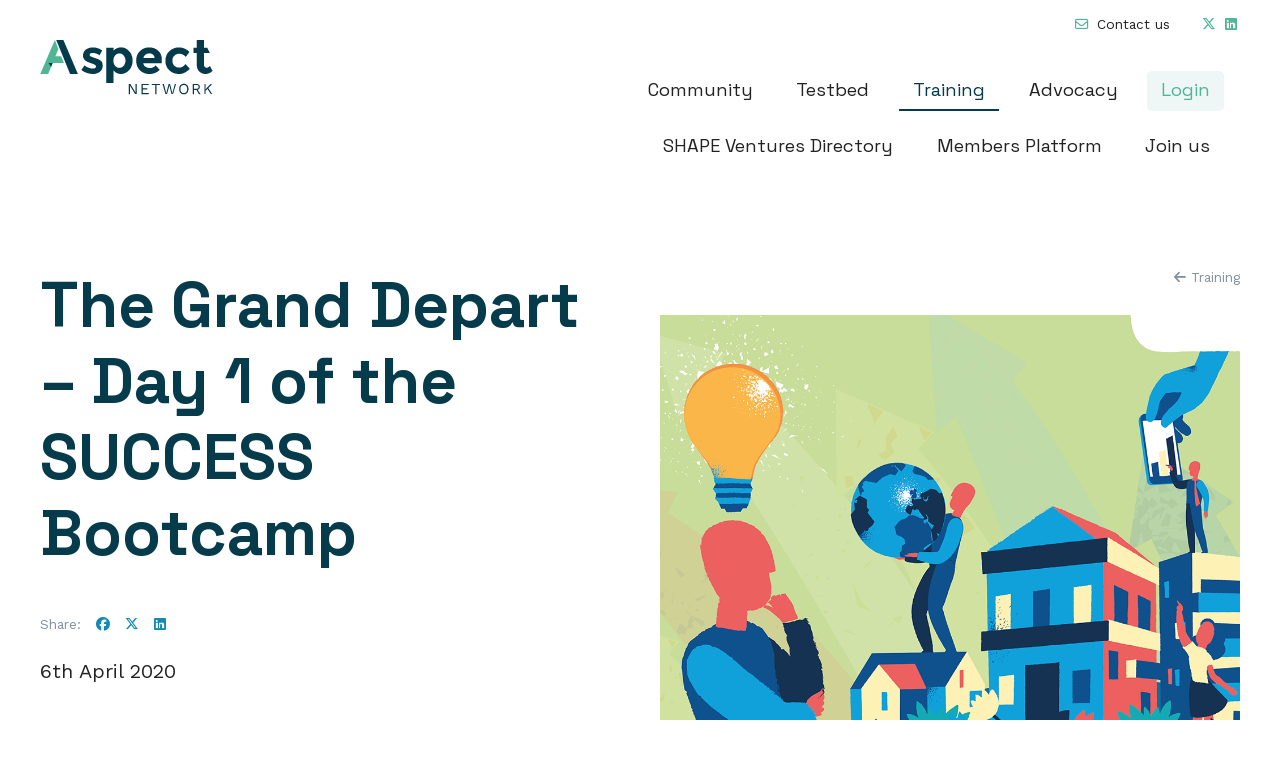

--- FILE ---
content_type: text/html; charset=UTF-8
request_url: https://aspect.ac.uk/resources/blog-post-the-grand-depart/
body_size: 13318
content:
<!doctype html>
<html lang="en-GB">
<head>
	<meta charset="UTF-8">
	<meta name="viewport" content="width=device-width, initial-scale=1">
	<link rel="profile" href="https://gmpg.org/xfn/11">

	<link rel="shortcut icon" href="https://aspect.ac.uk/wp-content/themes/aspect/imgs/favicon.ico" />


	<meta name='robots' content='index, follow, max-image-preview:large, max-snippet:-1, max-video-preview:-1' />
	<style>img:is([sizes="auto" i], [sizes^="auto," i]) { contain-intrinsic-size: 3000px 1500px }</style>
	
	<!-- This site is optimized with the Yoast SEO plugin v26.0 - https://yoast.com/wordpress/plugins/seo/ -->
	<title>The Grand Depart - Day 1 of the SUCCESS Bootcamp - Aspect</title>
	<link rel="canonical" href="https://aspect.ac.uk/resources/blog-post-the-grand-depart/" />
	<meta property="og:locale" content="en_GB" />
	<meta property="og:type" content="article" />
	<meta property="og:title" content="The Grand Depart - Day 1 of the SUCCESS Bootcamp - Aspect" />
	<meta property="og:description" content="Chris Fellingham, SUCCESS Programme Lead, reflects on day 1 of the SUCCESS bootcamp" />
	<meta property="og:url" content="https://aspect.ac.uk/resources/blog-post-the-grand-depart/" />
	<meta property="og:site_name" content="Aspect" />
	<meta property="article:publisher" content="https://twitter.com/aspect_network" />
	<meta property="article:modified_time" content="2024-01-22T10:08:02+00:00" />
	<meta property="og:image" content="https://aspect.ac.uk/wp-content/uploads/2020/01/Success-Programme.png" />
	<meta property="og:image:width" content="1024" />
	<meta property="og:image:height" content="1024" />
	<meta property="og:image:type" content="image/png" />
	<meta name="twitter:card" content="summary_large_image" />
	<meta name="twitter:title" content="The Grand Depart - Day 1 of the SUCCESS Bootcamp" />
	<meta name="twitter:description" content="Chris Fellingham, SUCCESS Programme Lead, reflects on day 1 of the SUCCESS bootcamp which took place on 1st April." />
	<meta name="twitter:image" content="https://aspect.ac.uk/wp-content/uploads/2019/11/Aspect-Social-pages.png" />
	<meta name="twitter:label1" content="Estimated reading time" />
	<meta name="twitter:data1" content="2 minutes" />
	<script type="application/ld+json" class="yoast-schema-graph">{"@context":"https://schema.org","@graph":[{"@type":"WebPage","@id":"https://aspect.ac.uk/resources/blog-post-the-grand-depart/","url":"https://aspect.ac.uk/resources/blog-post-the-grand-depart/","name":"The Grand Depart - Day 1 of the SUCCESS Bootcamp - Aspect","isPartOf":{"@id":"https://aspect.ac.uk/#website"},"primaryImageOfPage":{"@id":"https://aspect.ac.uk/resources/blog-post-the-grand-depart/#primaryimage"},"image":{"@id":"https://aspect.ac.uk/resources/blog-post-the-grand-depart/#primaryimage"},"thumbnailUrl":"https://aspect.ac.uk/wp-content/uploads/2020/01/Success-Programme.png","datePublished":"2020-04-06T16:54:19+00:00","dateModified":"2024-01-22T10:08:02+00:00","breadcrumb":{"@id":"https://aspect.ac.uk/resources/blog-post-the-grand-depart/#breadcrumb"},"inLanguage":"en-GB","potentialAction":[{"@type":"ReadAction","target":["https://aspect.ac.uk/resources/blog-post-the-grand-depart/"]}]},{"@type":"ImageObject","inLanguage":"en-GB","@id":"https://aspect.ac.uk/resources/blog-post-the-grand-depart/#primaryimage","url":"https://aspect.ac.uk/wp-content/uploads/2020/01/Success-Programme.png","contentUrl":"https://aspect.ac.uk/wp-content/uploads/2020/01/Success-Programme.png","width":1024,"height":1024},{"@type":"BreadcrumbList","@id":"https://aspect.ac.uk/resources/blog-post-the-grand-depart/#breadcrumb","itemListElement":[{"@type":"ListItem","position":1,"name":"Home","item":"https://aspect.ac.uk/"},{"@type":"ListItem","position":2,"name":"The Grand Depart &#8211; Day 1 of the SUCCESS Bootcamp"}]},{"@type":"WebSite","@id":"https://aspect.ac.uk/#website","url":"https://aspect.ac.uk/","name":"Aspect Network","description":"Transforming Society Through SHAPE Innovation","publisher":{"@id":"https://aspect.ac.uk/#organization"},"potentialAction":[{"@type":"SearchAction","target":{"@type":"EntryPoint","urlTemplate":"https://aspect.ac.uk/?s={search_term_string}"},"query-input":{"@type":"PropertyValueSpecification","valueRequired":true,"valueName":"search_term_string"}}],"inLanguage":"en-GB"},{"@type":"Organization","@id":"https://aspect.ac.uk/#organization","name":"Aspect Network","url":"https://aspect.ac.uk/","logo":{"@type":"ImageObject","inLanguage":"en-GB","@id":"https://aspect.ac.uk/#/schema/logo/image/","url":"https://aspect.ac.uk/wp-content/uploads/2024/03/aspect-logo-colour.jpg","contentUrl":"https://aspect.ac.uk/wp-content/uploads/2024/03/aspect-logo-colour.jpg","width":1000,"height":434,"caption":"Aspect Network"},"image":{"@id":"https://aspect.ac.uk/#/schema/logo/image/"},"sameAs":["https://twitter.com/aspect_network"]}]}</script>
	<!-- / Yoast SEO plugin. -->


<link rel='dns-prefetch' href='//kit.fontawesome.com' />
<link rel='dns-prefetch' href='//fonts.googleapis.com' />
<link rel="alternate" type="application/rss+xml" title="Aspect &raquo; Feed" href="https://aspect.ac.uk/feed/" />
<link rel="alternate" type="application/rss+xml" title="Aspect &raquo; Comments Feed" href="https://aspect.ac.uk/comments/feed/" />
<script type="text/javascript">
/* <![CDATA[ */
window._wpemojiSettings = {"baseUrl":"https:\/\/s.w.org\/images\/core\/emoji\/16.0.1\/72x72\/","ext":".png","svgUrl":"https:\/\/s.w.org\/images\/core\/emoji\/16.0.1\/svg\/","svgExt":".svg","source":{"concatemoji":"https:\/\/aspect.ac.uk\/wp-includes\/js\/wp-emoji-release.min.js?ver=6.8.3"}};
/*! This file is auto-generated */
!function(s,n){var o,i,e;function c(e){try{var t={supportTests:e,timestamp:(new Date).valueOf()};sessionStorage.setItem(o,JSON.stringify(t))}catch(e){}}function p(e,t,n){e.clearRect(0,0,e.canvas.width,e.canvas.height),e.fillText(t,0,0);var t=new Uint32Array(e.getImageData(0,0,e.canvas.width,e.canvas.height).data),a=(e.clearRect(0,0,e.canvas.width,e.canvas.height),e.fillText(n,0,0),new Uint32Array(e.getImageData(0,0,e.canvas.width,e.canvas.height).data));return t.every(function(e,t){return e===a[t]})}function u(e,t){e.clearRect(0,0,e.canvas.width,e.canvas.height),e.fillText(t,0,0);for(var n=e.getImageData(16,16,1,1),a=0;a<n.data.length;a++)if(0!==n.data[a])return!1;return!0}function f(e,t,n,a){switch(t){case"flag":return n(e,"\ud83c\udff3\ufe0f\u200d\u26a7\ufe0f","\ud83c\udff3\ufe0f\u200b\u26a7\ufe0f")?!1:!n(e,"\ud83c\udde8\ud83c\uddf6","\ud83c\udde8\u200b\ud83c\uddf6")&&!n(e,"\ud83c\udff4\udb40\udc67\udb40\udc62\udb40\udc65\udb40\udc6e\udb40\udc67\udb40\udc7f","\ud83c\udff4\u200b\udb40\udc67\u200b\udb40\udc62\u200b\udb40\udc65\u200b\udb40\udc6e\u200b\udb40\udc67\u200b\udb40\udc7f");case"emoji":return!a(e,"\ud83e\udedf")}return!1}function g(e,t,n,a){var r="undefined"!=typeof WorkerGlobalScope&&self instanceof WorkerGlobalScope?new OffscreenCanvas(300,150):s.createElement("canvas"),o=r.getContext("2d",{willReadFrequently:!0}),i=(o.textBaseline="top",o.font="600 32px Arial",{});return e.forEach(function(e){i[e]=t(o,e,n,a)}),i}function t(e){var t=s.createElement("script");t.src=e,t.defer=!0,s.head.appendChild(t)}"undefined"!=typeof Promise&&(o="wpEmojiSettingsSupports",i=["flag","emoji"],n.supports={everything:!0,everythingExceptFlag:!0},e=new Promise(function(e){s.addEventListener("DOMContentLoaded",e,{once:!0})}),new Promise(function(t){var n=function(){try{var e=JSON.parse(sessionStorage.getItem(o));if("object"==typeof e&&"number"==typeof e.timestamp&&(new Date).valueOf()<e.timestamp+604800&&"object"==typeof e.supportTests)return e.supportTests}catch(e){}return null}();if(!n){if("undefined"!=typeof Worker&&"undefined"!=typeof OffscreenCanvas&&"undefined"!=typeof URL&&URL.createObjectURL&&"undefined"!=typeof Blob)try{var e="postMessage("+g.toString()+"("+[JSON.stringify(i),f.toString(),p.toString(),u.toString()].join(",")+"));",a=new Blob([e],{type:"text/javascript"}),r=new Worker(URL.createObjectURL(a),{name:"wpTestEmojiSupports"});return void(r.onmessage=function(e){c(n=e.data),r.terminate(),t(n)})}catch(e){}c(n=g(i,f,p,u))}t(n)}).then(function(e){for(var t in e)n.supports[t]=e[t],n.supports.everything=n.supports.everything&&n.supports[t],"flag"!==t&&(n.supports.everythingExceptFlag=n.supports.everythingExceptFlag&&n.supports[t]);n.supports.everythingExceptFlag=n.supports.everythingExceptFlag&&!n.supports.flag,n.DOMReady=!1,n.readyCallback=function(){n.DOMReady=!0}}).then(function(){return e}).then(function(){var e;n.supports.everything||(n.readyCallback(),(e=n.source||{}).concatemoji?t(e.concatemoji):e.wpemoji&&e.twemoji&&(t(e.twemoji),t(e.wpemoji)))}))}((window,document),window._wpemojiSettings);
/* ]]> */
</script>
<link rel='stylesheet' id='codepeople-search-in-place-style-css' href='https://aspect.ac.uk/wp-content/plugins/search-in-place/css/codepeople_shearch_in_place.min.css?ver=1.5.0' type='text/css' media='all' />
<link rel='stylesheet' id='twb-open-sans-css' href='https://fonts.googleapis.com/css?family=Open+Sans%3A300%2C400%2C500%2C600%2C700%2C800&#038;display=swap&#038;ver=6.8.3' type='text/css' media='all' />
<link rel='stylesheet' id='twbbwg-global-css' href='https://aspect.ac.uk/wp-content/plugins/photo-gallery/booster/assets/css/global.css?ver=1.0.0' type='text/css' media='all' />
<style id='wp-emoji-styles-inline-css' type='text/css'>

	img.wp-smiley, img.emoji {
		display: inline !important;
		border: none !important;
		box-shadow: none !important;
		height: 1em !important;
		width: 1em !important;
		margin: 0 0.07em !important;
		vertical-align: -0.1em !important;
		background: none !important;
		padding: 0 !important;
	}
</style>
<link rel='stylesheet' id='wp-block-library-css' href='https://aspect.ac.uk/wp-includes/css/dist/block-library/style.min.css?ver=6.8.3' type='text/css' media='all' />
<style id='classic-theme-styles-inline-css' type='text/css'>
/*! This file is auto-generated */
.wp-block-button__link{color:#fff;background-color:#32373c;border-radius:9999px;box-shadow:none;text-decoration:none;padding:calc(.667em + 2px) calc(1.333em + 2px);font-size:1.125em}.wp-block-file__button{background:#32373c;color:#fff;text-decoration:none}
</style>
<style id='global-styles-inline-css' type='text/css'>
:root{--wp--preset--aspect-ratio--square: 1;--wp--preset--aspect-ratio--4-3: 4/3;--wp--preset--aspect-ratio--3-4: 3/4;--wp--preset--aspect-ratio--3-2: 3/2;--wp--preset--aspect-ratio--2-3: 2/3;--wp--preset--aspect-ratio--16-9: 16/9;--wp--preset--aspect-ratio--9-16: 9/16;--wp--preset--color--black: #000000;--wp--preset--color--cyan-bluish-gray: #abb8c3;--wp--preset--color--white: #ffffff;--wp--preset--color--pale-pink: #f78da7;--wp--preset--color--vivid-red: #cf2e2e;--wp--preset--color--luminous-vivid-orange: #ff6900;--wp--preset--color--luminous-vivid-amber: #fcb900;--wp--preset--color--light-green-cyan: #7bdcb5;--wp--preset--color--vivid-green-cyan: #00d084;--wp--preset--color--pale-cyan-blue: #8ed1fc;--wp--preset--color--vivid-cyan-blue: #0693e3;--wp--preset--color--vivid-purple: #9b51e0;--wp--preset--gradient--vivid-cyan-blue-to-vivid-purple: linear-gradient(135deg,rgba(6,147,227,1) 0%,rgb(155,81,224) 100%);--wp--preset--gradient--light-green-cyan-to-vivid-green-cyan: linear-gradient(135deg,rgb(122,220,180) 0%,rgb(0,208,130) 100%);--wp--preset--gradient--luminous-vivid-amber-to-luminous-vivid-orange: linear-gradient(135deg,rgba(252,185,0,1) 0%,rgba(255,105,0,1) 100%);--wp--preset--gradient--luminous-vivid-orange-to-vivid-red: linear-gradient(135deg,rgba(255,105,0,1) 0%,rgb(207,46,46) 100%);--wp--preset--gradient--very-light-gray-to-cyan-bluish-gray: linear-gradient(135deg,rgb(238,238,238) 0%,rgb(169,184,195) 100%);--wp--preset--gradient--cool-to-warm-spectrum: linear-gradient(135deg,rgb(74,234,220) 0%,rgb(151,120,209) 20%,rgb(207,42,186) 40%,rgb(238,44,130) 60%,rgb(251,105,98) 80%,rgb(254,248,76) 100%);--wp--preset--gradient--blush-light-purple: linear-gradient(135deg,rgb(255,206,236) 0%,rgb(152,150,240) 100%);--wp--preset--gradient--blush-bordeaux: linear-gradient(135deg,rgb(254,205,165) 0%,rgb(254,45,45) 50%,rgb(107,0,62) 100%);--wp--preset--gradient--luminous-dusk: linear-gradient(135deg,rgb(255,203,112) 0%,rgb(199,81,192) 50%,rgb(65,88,208) 100%);--wp--preset--gradient--pale-ocean: linear-gradient(135deg,rgb(255,245,203) 0%,rgb(182,227,212) 50%,rgb(51,167,181) 100%);--wp--preset--gradient--electric-grass: linear-gradient(135deg,rgb(202,248,128) 0%,rgb(113,206,126) 100%);--wp--preset--gradient--midnight: linear-gradient(135deg,rgb(2,3,129) 0%,rgb(40,116,252) 100%);--wp--preset--font-size--small: 13px;--wp--preset--font-size--medium: 20px;--wp--preset--font-size--large: 36px;--wp--preset--font-size--x-large: 42px;--wp--preset--spacing--20: 0.44rem;--wp--preset--spacing--30: 0.67rem;--wp--preset--spacing--40: 1rem;--wp--preset--spacing--50: 1.5rem;--wp--preset--spacing--60: 2.25rem;--wp--preset--spacing--70: 3.38rem;--wp--preset--spacing--80: 5.06rem;--wp--preset--shadow--natural: 6px 6px 9px rgba(0, 0, 0, 0.2);--wp--preset--shadow--deep: 12px 12px 50px rgba(0, 0, 0, 0.4);--wp--preset--shadow--sharp: 6px 6px 0px rgba(0, 0, 0, 0.2);--wp--preset--shadow--outlined: 6px 6px 0px -3px rgba(255, 255, 255, 1), 6px 6px rgba(0, 0, 0, 1);--wp--preset--shadow--crisp: 6px 6px 0px rgba(0, 0, 0, 1);}:where(.is-layout-flex){gap: 0.5em;}:where(.is-layout-grid){gap: 0.5em;}body .is-layout-flex{display: flex;}.is-layout-flex{flex-wrap: wrap;align-items: center;}.is-layout-flex > :is(*, div){margin: 0;}body .is-layout-grid{display: grid;}.is-layout-grid > :is(*, div){margin: 0;}:where(.wp-block-columns.is-layout-flex){gap: 2em;}:where(.wp-block-columns.is-layout-grid){gap: 2em;}:where(.wp-block-post-template.is-layout-flex){gap: 1.25em;}:where(.wp-block-post-template.is-layout-grid){gap: 1.25em;}.has-black-color{color: var(--wp--preset--color--black) !important;}.has-cyan-bluish-gray-color{color: var(--wp--preset--color--cyan-bluish-gray) !important;}.has-white-color{color: var(--wp--preset--color--white) !important;}.has-pale-pink-color{color: var(--wp--preset--color--pale-pink) !important;}.has-vivid-red-color{color: var(--wp--preset--color--vivid-red) !important;}.has-luminous-vivid-orange-color{color: var(--wp--preset--color--luminous-vivid-orange) !important;}.has-luminous-vivid-amber-color{color: var(--wp--preset--color--luminous-vivid-amber) !important;}.has-light-green-cyan-color{color: var(--wp--preset--color--light-green-cyan) !important;}.has-vivid-green-cyan-color{color: var(--wp--preset--color--vivid-green-cyan) !important;}.has-pale-cyan-blue-color{color: var(--wp--preset--color--pale-cyan-blue) !important;}.has-vivid-cyan-blue-color{color: var(--wp--preset--color--vivid-cyan-blue) !important;}.has-vivid-purple-color{color: var(--wp--preset--color--vivid-purple) !important;}.has-black-background-color{background-color: var(--wp--preset--color--black) !important;}.has-cyan-bluish-gray-background-color{background-color: var(--wp--preset--color--cyan-bluish-gray) !important;}.has-white-background-color{background-color: var(--wp--preset--color--white) !important;}.has-pale-pink-background-color{background-color: var(--wp--preset--color--pale-pink) !important;}.has-vivid-red-background-color{background-color: var(--wp--preset--color--vivid-red) !important;}.has-luminous-vivid-orange-background-color{background-color: var(--wp--preset--color--luminous-vivid-orange) !important;}.has-luminous-vivid-amber-background-color{background-color: var(--wp--preset--color--luminous-vivid-amber) !important;}.has-light-green-cyan-background-color{background-color: var(--wp--preset--color--light-green-cyan) !important;}.has-vivid-green-cyan-background-color{background-color: var(--wp--preset--color--vivid-green-cyan) !important;}.has-pale-cyan-blue-background-color{background-color: var(--wp--preset--color--pale-cyan-blue) !important;}.has-vivid-cyan-blue-background-color{background-color: var(--wp--preset--color--vivid-cyan-blue) !important;}.has-vivid-purple-background-color{background-color: var(--wp--preset--color--vivid-purple) !important;}.has-black-border-color{border-color: var(--wp--preset--color--black) !important;}.has-cyan-bluish-gray-border-color{border-color: var(--wp--preset--color--cyan-bluish-gray) !important;}.has-white-border-color{border-color: var(--wp--preset--color--white) !important;}.has-pale-pink-border-color{border-color: var(--wp--preset--color--pale-pink) !important;}.has-vivid-red-border-color{border-color: var(--wp--preset--color--vivid-red) !important;}.has-luminous-vivid-orange-border-color{border-color: var(--wp--preset--color--luminous-vivid-orange) !important;}.has-luminous-vivid-amber-border-color{border-color: var(--wp--preset--color--luminous-vivid-amber) !important;}.has-light-green-cyan-border-color{border-color: var(--wp--preset--color--light-green-cyan) !important;}.has-vivid-green-cyan-border-color{border-color: var(--wp--preset--color--vivid-green-cyan) !important;}.has-pale-cyan-blue-border-color{border-color: var(--wp--preset--color--pale-cyan-blue) !important;}.has-vivid-cyan-blue-border-color{border-color: var(--wp--preset--color--vivid-cyan-blue) !important;}.has-vivid-purple-border-color{border-color: var(--wp--preset--color--vivid-purple) !important;}.has-vivid-cyan-blue-to-vivid-purple-gradient-background{background: var(--wp--preset--gradient--vivid-cyan-blue-to-vivid-purple) !important;}.has-light-green-cyan-to-vivid-green-cyan-gradient-background{background: var(--wp--preset--gradient--light-green-cyan-to-vivid-green-cyan) !important;}.has-luminous-vivid-amber-to-luminous-vivid-orange-gradient-background{background: var(--wp--preset--gradient--luminous-vivid-amber-to-luminous-vivid-orange) !important;}.has-luminous-vivid-orange-to-vivid-red-gradient-background{background: var(--wp--preset--gradient--luminous-vivid-orange-to-vivid-red) !important;}.has-very-light-gray-to-cyan-bluish-gray-gradient-background{background: var(--wp--preset--gradient--very-light-gray-to-cyan-bluish-gray) !important;}.has-cool-to-warm-spectrum-gradient-background{background: var(--wp--preset--gradient--cool-to-warm-spectrum) !important;}.has-blush-light-purple-gradient-background{background: var(--wp--preset--gradient--blush-light-purple) !important;}.has-blush-bordeaux-gradient-background{background: var(--wp--preset--gradient--blush-bordeaux) !important;}.has-luminous-dusk-gradient-background{background: var(--wp--preset--gradient--luminous-dusk) !important;}.has-pale-ocean-gradient-background{background: var(--wp--preset--gradient--pale-ocean) !important;}.has-electric-grass-gradient-background{background: var(--wp--preset--gradient--electric-grass) !important;}.has-midnight-gradient-background{background: var(--wp--preset--gradient--midnight) !important;}.has-small-font-size{font-size: var(--wp--preset--font-size--small) !important;}.has-medium-font-size{font-size: var(--wp--preset--font-size--medium) !important;}.has-large-font-size{font-size: var(--wp--preset--font-size--large) !important;}.has-x-large-font-size{font-size: var(--wp--preset--font-size--x-large) !important;}
:where(.wp-block-post-template.is-layout-flex){gap: 1.25em;}:where(.wp-block-post-template.is-layout-grid){gap: 1.25em;}
:where(.wp-block-columns.is-layout-flex){gap: 2em;}:where(.wp-block-columns.is-layout-grid){gap: 2em;}
:root :where(.wp-block-pullquote){font-size: 1.5em;line-height: 1.6;}
</style>
<link rel='stylesheet' id='contact-form-7-css' href='https://aspect.ac.uk/wp-content/plugins/contact-form-7/includes/css/styles.css?ver=6.1.2' type='text/css' media='all' />
<style id='contact-form-7-inline-css' type='text/css'>
.wpcf7 .wpcf7-recaptcha iframe {margin-bottom: 0;}.wpcf7 .wpcf7-recaptcha[data-align="center"] > div {margin: 0 auto;}.wpcf7 .wpcf7-recaptcha[data-align="right"] > div {margin: 0 0 0 auto;}
</style>
<link rel='stylesheet' id='bwg_fonts-css' href='https://aspect.ac.uk/wp-content/plugins/photo-gallery/css/bwg-fonts/fonts.css?ver=0.0.1' type='text/css' media='all' />
<link rel='stylesheet' id='sumoselect-css' href='https://aspect.ac.uk/wp-content/plugins/photo-gallery/css/sumoselect.min.css?ver=3.4.6' type='text/css' media='all' />
<link rel='stylesheet' id='mCustomScrollbar-css' href='https://aspect.ac.uk/wp-content/plugins/photo-gallery/css/jquery.mCustomScrollbar.min.css?ver=3.1.5' type='text/css' media='all' />
<link rel='stylesheet' id='bwg_googlefonts-css' href='https://fonts.googleapis.com/css?family=Ubuntu&#038;subset=greek,latin,greek-ext,vietnamese,cyrillic-ext,latin-ext,cyrillic' type='text/css' media='all' />
<link rel='stylesheet' id='bwg_frontend-css' href='https://aspect.ac.uk/wp-content/plugins/photo-gallery/css/styles.min.css?ver=1.8.35' type='text/css' media='all' />
<link rel='stylesheet' id='search-filter-plugin-styles-css' href='https://aspect.ac.uk/wp-content/plugins/search-filter-pro/public/assets/css/search-filter.min.css?ver=2.5.21' type='text/css' media='all' />
<link rel='stylesheet' id='uikit-css-css' href='https://aspect.ac.uk/wp-content/themes/aspect/inc/uikit/css/uikit.min.css?ver=6.8.3' type='text/css' media='all' />
<link rel='stylesheet' id='aspect-style-css' href='https://aspect.ac.uk/wp-content/themes/aspect/style.css?ver=6.8.3' type='text/css' media='all' />
<link rel='stylesheet' id='aspect-fonts-heading-css' href='https://fonts.googleapis.com/css2?family=Space+Grotesk%3Awght%40300..700&#038;display=swap&#038;ver=6.8.3' type='text/css' media='all' />
<link rel='stylesheet' id='aspect-fonts-body-css' href='https://fonts.googleapis.com/css2?family=Work+Sans%3Aital%2Cwght%400%2C100..900%3B1%2C100..900&#038;display=swap&#038;ver=6.8.3' type='text/css' media='all' />
<script type="text/javascript" src="https://aspect.ac.uk/wp-includes/js/jquery/jquery.min.js?ver=3.7.1" id="jquery-core-js"></script>
<script type="text/javascript" src="https://aspect.ac.uk/wp-includes/js/jquery/jquery-migrate.min.js?ver=3.4.1" id="jquery-migrate-js"></script>
<script type="text/javascript" id="codepeople-search-in-place-js-extra">
/* <![CDATA[ */
var codepeople_search_in_place = {"screen_reader_alert":"Search results pop-up.","screen_reader_alert_instructions":"Press the Tab key to navigate through the search results.","screen_reader_alert_result_single":"result","screen_reader_alert_result_multiple":"results","own_only":"1","result_number":"5","more":"More Results","empty":"0 results","char_number":"3","root":"Ly9hc3BlY3QuYWMudWsvd3AtYWRtaW4v","home":"https:\/\/aspect.ac.uk","summary_length":"20","operator":"or","highlight_resulting_page":"1","lang":"en","highlight_colors":["#F4EFEC\r","#B5DCE1\r","#F4E0E9\r","#D7E0B1\r","#F4D9D0\r","#D6CDC8\r","#F4E3C9\r","#CFDAF0"],"areas":["div.hentry","#content","#main","div.content","#middle","#container","#wrapper","article",".elementor","body"]};
/* ]]> */
</script>
<script type="text/javascript" src="https://aspect.ac.uk/wp-content/plugins/search-in-place/js/codepeople_shearch_in_place.min.js?ver=1.5.0" id="codepeople-search-in-place-js"></script>
<script type="text/javascript" src="https://aspect.ac.uk/wp-content/plugins/photo-gallery/booster/assets/js/circle-progress.js?ver=1.2.2" id="twbbwg-circle-js"></script>
<script type="text/javascript" id="twbbwg-global-js-extra">
/* <![CDATA[ */
var twb = {"nonce":"410ea6d795","ajax_url":"https:\/\/aspect.ac.uk\/wp-admin\/admin-ajax.php","plugin_url":"https:\/\/aspect.ac.uk\/wp-content\/plugins\/photo-gallery\/booster","href":"https:\/\/aspect.ac.uk\/wp-admin\/admin.php?page=twbbwg_photo-gallery"};
var twb = {"nonce":"410ea6d795","ajax_url":"https:\/\/aspect.ac.uk\/wp-admin\/admin-ajax.php","plugin_url":"https:\/\/aspect.ac.uk\/wp-content\/plugins\/photo-gallery\/booster","href":"https:\/\/aspect.ac.uk\/wp-admin\/admin.php?page=twbbwg_photo-gallery"};
/* ]]> */
</script>
<script type="text/javascript" src="https://aspect.ac.uk/wp-content/plugins/photo-gallery/booster/assets/js/global.js?ver=1.0.0" id="twbbwg-global-js"></script>
<script type="text/javascript" src="https://aspect.ac.uk/wp-content/plugins/photo-gallery/js/jquery.sumoselect.min.js?ver=3.4.6" id="sumoselect-js"></script>
<script type="text/javascript" src="https://aspect.ac.uk/wp-content/plugins/photo-gallery/js/tocca.min.js?ver=2.0.9" id="bwg_mobile-js"></script>
<script type="text/javascript" src="https://aspect.ac.uk/wp-content/plugins/photo-gallery/js/jquery.mCustomScrollbar.concat.min.js?ver=3.1.5" id="mCustomScrollbar-js"></script>
<script type="text/javascript" src="https://aspect.ac.uk/wp-content/plugins/photo-gallery/js/jquery.fullscreen.min.js?ver=0.6.0" id="jquery-fullscreen-js"></script>
<script type="text/javascript" id="bwg_frontend-js-extra">
/* <![CDATA[ */
var bwg_objectsL10n = {"bwg_field_required":"field is required.","bwg_mail_validation":"This is not a valid email address.","bwg_search_result":"There are no images matching your search.","bwg_select_tag":"Select Tag","bwg_order_by":"Order By","bwg_search":"Search","bwg_show_ecommerce":"Show Ecommerce","bwg_hide_ecommerce":"Hide Ecommerce","bwg_show_comments":"Show Comments","bwg_hide_comments":"Hide Comments","bwg_restore":"Restore","bwg_maximize":"Maximise","bwg_fullscreen":"Fullscreen","bwg_exit_fullscreen":"Exit Fullscreen","bwg_search_tag":"SEARCH...","bwg_tag_no_match":"No tags found","bwg_all_tags_selected":"All tags selected","bwg_tags_selected":"tags selected","play":"Play","pause":"Pause","is_pro":"","bwg_play":"Play","bwg_pause":"Pause","bwg_hide_info":"Hide info","bwg_show_info":"Show info","bwg_hide_rating":"Hide rating","bwg_show_rating":"Show rating","ok":"Ok","cancel":"Cancel","select_all":"Select all","lazy_load":"0","lazy_loader":"https:\/\/aspect.ac.uk\/wp-content\/plugins\/photo-gallery\/images\/ajax_loader.png","front_ajax":"0","bwg_tag_see_all":"see all tags","bwg_tag_see_less":"see less tags"};
/* ]]> */
</script>
<script type="text/javascript" src="https://aspect.ac.uk/wp-content/plugins/photo-gallery/js/scripts.min.js?ver=1.8.35" id="bwg_frontend-js"></script>
<script type="text/javascript" id="search-filter-plugin-build-js-extra">
/* <![CDATA[ */
var SF_LDATA = {"ajax_url":"https:\/\/aspect.ac.uk\/wp-admin\/admin-ajax.php","home_url":"https:\/\/aspect.ac.uk\/","extensions":[]};
/* ]]> */
</script>
<script type="text/javascript" src="https://aspect.ac.uk/wp-content/plugins/search-filter-pro/public/assets/js/search-filter-build.min.js?ver=2.5.21" id="search-filter-plugin-build-js"></script>
<script type="text/javascript" src="https://aspect.ac.uk/wp-content/plugins/search-filter-pro/public/assets/js/chosen.jquery.min.js?ver=2.5.21" id="search-filter-plugin-chosen-js"></script>
<link rel="https://api.w.org/" href="https://aspect.ac.uk/wp-json/" /><link rel="alternate" title="JSON" type="application/json" href="https://aspect.ac.uk/wp-json/wp/v2/resource/854" /><link rel="EditURI" type="application/rsd+xml" title="RSD" href="https://aspect.ac.uk/xmlrpc.php?rsd" />
<meta name="generator" content="WordPress 6.8.3" />
<link rel='shortlink' href='https://aspect.ac.uk/?p=854' />
<link rel="alternate" title="oEmbed (JSON)" type="application/json+oembed" href="https://aspect.ac.uk/wp-json/oembed/1.0/embed?url=https%3A%2F%2Faspect.ac.uk%2Fresources%2Fblog-post-the-grand-depart%2F" />
<link rel="alternate" title="oEmbed (XML)" type="text/xml+oembed" href="https://aspect.ac.uk/wp-json/oembed/1.0/embed?url=https%3A%2F%2Faspect.ac.uk%2Fresources%2Fblog-post-the-grand-depart%2F&#038;format=xml" />
<style>
.search-in-place {background-color: #F9F9F9;}
.search-in-place {border: 1px solid #DDDDDD;}
.search-in-place .item{border-bottom: 1px solid #DDDDDD;}.search-in-place .label{color:#333333;}
.search-in-place .label{text-shadow: 0 1px 0 #FFFFFF;}
.search-in-place .label{
				background: #ECECEC;
				background: -moz-linear-gradient(top,  #F9F9F9 0%, #ECECEC 100%);
				background: -webkit-gradient(linear, left top, left bottom, color-stop(0%,#F9F9F9), color-stop(100%,#ECECEC));
				background: -webkit-linear-gradient(top,  #F9F9F9 0%,#ECECEC 100%);
				background: -o-linear-gradient(top,  #F9F9F9 0%,#ECECEC 100%);
				background: -ms-linear-gradient(top,  #F9F9F9 0%,#ECECEC 100%);
				background: linear-gradient(to bottom,  #F9F9F9 0%,#ECECEC 100%);
				filter: progid:DXImageTransform.Microsoft.gradient( startColorstr='#F9F9F9', endColorstr='#ECECEC',GradientType=0 );
			}
.search-in-place .item.active{background-color:#FFFFFF;}
</style><style type="text/css">.recentcomments a{display:inline !important;padding:0 !important;margin:0 !important;}</style>


<!-- Google tag (gtag.js) -->
<script async src="https://www.googletagmanager.com/gtag/js?id=G-K2RCTDKVSX"></script>
<script>
  window.dataLayer = window.dataLayer || [];
  function gtag(){dataLayer.push(arguments);}
  gtag('js', new Date());

  gtag('config', 'G-K2RCTDKVSX');
</script>


	<style>
		
		.menu-item-30 a {
			color: #063b4b !important;
		}
		.menu-item-30 a:hover {
			color: #FFF !important;
		}
		a.member-login-header {
			background: #50B795;
			color: #FFF !important;
			padding: 3px 8px;
			margin-left: 12px;
			font-size: 14px;
			letter-spacing: 1.2px;
		}
	
	</style>
</head>

<body class="wp-singular resource-template-default single single-resource postid-854 single-format-standard wp-embed-responsive wp-theme-aspect Aspect Published Phase 1">
<div id="page" class="site">
	<a class="skip-link screen-reader-text" href="#content">Skip to content</a>

<div class="uk-section uk-padding-remove-vertical">
	<div class="uk-container uk-container-expand">
		<header id="masthead" class="site-header">
			
			<div class="uk-grid" uk-grid>
				<div class="uk-width-auto">
					<a class="header-logo" href="https://aspect.ac.uk"><img src="https://aspect.ac.uk/wp-content/themes/aspect/imgs/aspect-logo-colour.svg" alt="Aspect" /></a>
				</div>

				<div class="uk-width-auto uk-width-expand@s uk-visible@s">
					<div class="header-utilities">
						<a href="https://aspect.ac.uk/contact"><i class="far fa-envelope"></i> <span>Contact us</span></a>
						<a class="" href="https://twitter.com/aspect_network" target="_blank"><i class="fa-brands fa-x-twitter"></i></a>
						<a class="" href="https://www.linkedin.com/company/aspect-network/" target="_blank"><i class="fab fa-linkedin"></i></a>
					</div>
				</div>

				<div class="uk-width-1-1 uk-margin-remove-top">
					<nav id="site-navigation" class="main-navigation">
					<button class="menu-toggle" aria-controls="primary-menu" aria-expanded="false"><i class="fas fa-bars"></i></button>
						<div class="menu-menu-1-container"><ul id="primary-menu" class="menu"><li id="menu-item-8159" class="menu-item menu-item-type-post_type menu-item-object-page menu-item-8159"><a href="https://aspect.ac.uk/community/">Community</a></li>
<li id="menu-item-8162" class="menu-item menu-item-type-post_type menu-item-object-page menu-item-8162"><a href="https://aspect.ac.uk/testbed/">Testbed</a></li>
<li id="menu-item-8165" class="menu-item menu-item-type-post_type menu-item-object-page menu-item-8165"><a href="https://aspect.ac.uk/training-resources/">Training</a></li>
<li id="menu-item-8171" class="menu-item menu-item-type-post_type menu-item-object-page menu-item-8171"><a href="https://aspect.ac.uk/advocacy/">Advocacy</a></li>
<li id="menu-item-8173" class="menu-item menu-item-type-custom menu-item-object-custom menu-item-8173"><a href="https://aspectnetwork.gettwoit.com/auth/login">Login</a></li>
</ul></div>						<div class="menu-menu-3-container"><ul id="primary-menu" class="menu"><li id="menu-item-9466" class="menu-item menu-item-type-post_type menu-item-object-page menu-item-9466"><a href="https://aspect.ac.uk/shape-ventures/">SHAPE Ventures Directory</a></li>
<li id="menu-item-9467" class="menu-item menu-item-type-post_type menu-item-object-page menu-item-9467"><a href="https://aspect.ac.uk/membership-platform/">Members Platform</a></li>
<li id="menu-item-9468" class="menu-item menu-item-type-post_type menu-item-object-page menu-item-9468"><a href="https://aspect.ac.uk/membership/">Join us</a></li>
</ul></div>					</nav><!-- #site-navigation -->
				</div>

			</div>
	
		</header><!-- #masthead -->
	</div>
</div>


<div id="content" class="site-content">

	<div id="primary" class="content-area">
		<main id="main" class="site-main">


			<div class="uk-section single-hero" uk-height-viewport="offset-top: true; offset-bottom: 0">
			    <div class="uk-container uk-container-xlarge">

			    	<div class="uk-grid" uk-grid>

			    		<div class="uk-width-1-1@m uk-width-1-2@m">
							<h1 class="hero-title">The Grand Depart &#8211; Day 1 of the SUCCESS Bootcamp</h1>							<p class="share">Share:
	                			<a href="https://facebook.com/sharer.php?u=https://aspect.ac.uk/resources/blog-post-the-grand-depart/&t=The Grand Depart &#8211; Day 1 of the SUCCESS Bootcamp" OnClick="window.open(this.href,'targetWindow','toolbar=no,location=0,status=no,menubar=no,scrollbars=yes,resizable=yes,width=600,height=350'); return false;"><i class="fab fa-facebook"></i></a>
	                			<a href="https://twitter.com/share?url=https://aspect.ac.uk/resources/blog-post-the-grand-depart/&via=aspect&text=The Grand Depart &#8211; Day 1 of the SUCCESS Bootcamp" OnClick="window.open(this.href,'targetWindow','toolbar=no,location=0,status=no,menubar=no,scrollbars=yes,resizable=yes,width=600,height=350'); return false;"><i class="fa-brands fa-x-twitter"></i></a>
	                			<a class="linkedin customer" href="https://www.linkedin.com/shareArticle?mini=true&url=https://aspect.ac.uk/resources/blog-post-the-grand-depart/" title="linkedin Share" target="_blank"><i class="fab fa-linkedin"></i></a>
							</p>
		     			
							<div class="single-meta">
								<p class="date">6th April 2020</p>
																																								
																	<p class="cats"><span>Funded Project:</span><br>
								    								       
								            <a  target="_blank" href="https://aspect.ac.uk/funded-project/aspect-research-commercialisation-arc-accelerator/">Aspect Research Commercialisation (ARC) Accelerator</a>
								       
								    								    </p>
								    								

			<!-- External -->
			


							</div>
						</div>
				
			
						<div class="uk-width-1-1 uk-width-1-2@m">
							<a href="https://aspect.ac.uk/training-resources/" class="single-back"><i class="fas fa-arrow-left"></i> Training</span></a>
							<div class="single-hero-image">
		            			<img width="1024" height="1024" src="https://aspect.ac.uk/wp-content/uploads/2020/01/Success-Programme.png" class="attachment-full size-full wp-post-image" alt="" decoding="async" fetchpriority="high" srcset="https://aspect.ac.uk/wp-content/uploads/2020/01/Success-Programme.png 1024w, https://aspect.ac.uk/wp-content/uploads/2020/01/Success-Programme-300x300.png 300w, https://aspect.ac.uk/wp-content/uploads/2020/01/Success-Programme-150x150.png 150w, https://aspect.ac.uk/wp-content/uploads/2020/01/Success-Programme-768x768.png 768w" sizes="(max-width: 1024px) 100vw, 1024px" />							</div>
						</div>

					</div>


	     		</div>
	     	</div>





			<div class="uk-section uk-section-small single-article-intro"><div class="uk-container uk-container copy-area" uk-scrollspy="cls:uk-animation-fade"><p class="xmsonormal"><strong>The SUCCESS programme is a first-of-its-kind opportunity designed to help social scientists with innovative and marketable research ideas to get the training, support and funding to transform those ideas into a business or social enterprise.</strong></p>
<p><strong>Chris Fellingham, Licensing &amp; Ventures Manager in the Social Sciences and Humanities at Oxford University Innovation &#8211; and Aspect SUCCESS Programme Lead &#8211; reflects on Day 1 of the SUCCESS Bootcamp.</strong></p>
</div></div>


			<!-- Content holder opens -->
			<div class="uk-section single-article-content"><div class="uk-container uk-container-small copy-area" uk-scrollspy="cls:uk-animation-fade">
   

					
<p>It wasn’t the launch we had planned for. The SUCCESS programme, loosely modelled as ‘ICURe for Social Sciences’, was originally intended to be a 3-day bootcamp in Sheffield with hotels, venues, restaurants and speakers all planned, but like everything else we had to adapt to a new way of working as a result of COVID-19 &#8211; challenge accepted!</p>



<p>Let’s rewind&#8230; SUCCESS is an 8-month programme providing Social Scientists in ASPECT network universities with training and support to help them turn promising research into a licence, venture or Social Enterprise.&nbsp;</p>



<p>The programme has 3 key phases:</p>



<ul class="wp-block-list">
<li>Providing entrepreneurial training (a 3 day bootcamp)</li>



<li>Market validation &#8211; where the projects are given a budget and encouraged to talk to users and customers</li>



<li>A session in November, where our entrepreneurs get the opportunity to pitch their idea to investors for up to £50,000 in prize money&nbsp;</li>
</ul>



<p>As a result of the pandemic, we had little under 2 weeks to turn what was meant to be a physical bootcamp into a fully functioning virtual event</p>



<p>We had a number of questions, including:</p>



<ul class="wp-block-list">
<li>Would people concentrate if they were just staring at a screen?</li>



<li>Would groups really work if they’d never met in person?</li>



<li>Would people engage or would they feel that the programme hadn’t met their expectations?</li>



<li>Were there things we could do online that we couldn’t do offline?</li>
</ul>



<p>Day 1 took place on the 1st April and we were delighted with the results. The key focus of the day was equipping the cohort with knowledge on how to develop research opportunities so that they can be transformed into value for others.</p>



<p>The technology ran smoothly (we made the decision to switch to Zoom only the day before) &#8211; in particular, our group structures were made easy via the breakout room functions.</p>



<p>The most important part, however, was the fantastic engagement &#8211; the teams were curious and quick to pick up concepts (even our seasoned instructors were impressed). As we worked through basic ideas, such as how to communicate and think about competencies, there were already clear signs of the entrepreneurial mindset switching on &#8211; people having lightbulb moments and thoughts on how to translate complex research quickly for a non-expert audience.</p>



<p>We’re just at the start &#8211; day 2 (taking place on the 8th April) will bring more challenges as we dive deeper into the skills &#8211; but the early signs are hugely promising as participants, instructors and the programme managers learn and iterate together,</p>



					


					
<hr>
	<p class="share">Share:
         <a href="https://facebook.com/sharer.php?u=https://aspect.ac.uk/resources/blog-post-the-grand-depart/&t=The Grand Depart &#8211; Day 1 of the SUCCESS Bootcamp" OnClick="window.open(this.href,'targetWindow','toolbar=no,location=0,status=no,menubar=no,scrollbars=yes,resizable=yes,width=600,height=350'); return false;"><i class="fab fa-facebook"></i></a>
         <a href="https://twitter.com/share?url=https://aspect.ac.uk/resources/blog-post-the-grand-depart/&via=aspect&text=The Grand Depart &#8211; Day 1 of the SUCCESS Bootcamp" OnClick="window.open(this.href,'targetWindow','toolbar=no,location=0,status=no,menubar=no,scrollbars=yes,resizable=yes,width=600,height=350'); return false;"><i class="fab fa-twitter"></i></a>
         <a class="linkedin customer" href="https://www.linkedin.com/shareArticle?mini=true&url=https://aspect.ac.uk/resources/blog-post-the-grand-depart/" title="linkedin Share" target="_blank"><i class="fab fa-linkedin"></i></a>
	</p>



	     		</div>
	     	</div>




				<!-- MORE-->
				<div class="uk-section  uk-margin-large-top content-divider training-resources ">

				    <div class="uk-container uk-container-expand">
				    	<div class="uk-grid" uk-grid>
				    		<div class="uk-width-expand@s">
				        		<h2 class="divider-title">Explore more</h2>
				        	</div>
				        	<div class="uk-width-auto@s uk-visible@s">
				        		<a class="uk-button uk-button-default dark-blue-shade-dark-blue" href="https://aspect.ac.uk/training-resources/">See all</a>
				        	</div>
				        </div>
				    </div>


					<div class="uk-container uk-container-expand">
						<div class="uk-grid-large uk-child-width-1-2 uk-child-width-1-4@s" uk-grid>
							
																<!-- the loop -->
									
										<div>
											<div class="resource-block-2024" uk-scrollspy="cls:uk-animation-fade">
												<a href="https://aspect.ac.uk/resources/fastframe-templates-for-prototyping-software-apps/"><img width="1000" height="667" src="https://aspect.ac.uk/wp-content/uploads/2024/06/fastframe-web.jpg" class="attachment- size- wp-post-image" alt="" decoding="async" loading="lazy" srcset="https://aspect.ac.uk/wp-content/uploads/2024/06/fastframe-web.jpg 1000w, https://aspect.ac.uk/wp-content/uploads/2024/06/fastframe-web-300x200.jpg 300w, https://aspect.ac.uk/wp-content/uploads/2024/06/fastframe-web-768x512.jpg 768w" sizes="auto, (max-width: 1000px) 100vw, 1000px" /></a>																								<h3 class="title"><a href="https://aspect.ac.uk/resources/fastframe-templates-for-prototyping-software-apps/">FastFrame, Templates for Prototyping Software Apps</a></h3>
												<div class="excerpt"><p>The aim of the FastFrame project is to allow innovation offices to provide better support for academics that are creating innovative apps e.g. a data dashboard, a training app or an interactive journey.</p>
</div>

											</div>
										</div>

									
										<div>
											<div class="resource-block-2024" uk-scrollspy="cls:uk-animation-fade">
												<a href="https://aspect.ac.uk/resources/announcing-the-social-venture-pathway/"><img width="1456" height="816" src="https://aspect.ac.uk/wp-content/uploads/2024/04/Social-Venture-Pathway.jpg" class="attachment- size- wp-post-image" alt="" decoding="async" loading="lazy" srcset="https://aspect.ac.uk/wp-content/uploads/2024/04/Social-Venture-Pathway.jpg 1456w, https://aspect.ac.uk/wp-content/uploads/2024/04/Social-Venture-Pathway-300x168.jpg 300w, https://aspect.ac.uk/wp-content/uploads/2024/04/Social-Venture-Pathway-1024x574.jpg 1024w, https://aspect.ac.uk/wp-content/uploads/2024/04/Social-Venture-Pathway-768x430.jpg 768w" sizes="auto, (max-width: 1456px) 100vw, 1456px" /></a>																								<h3 class="title"><a href="https://aspect.ac.uk/resources/announcing-the-social-venture-pathway/">Announcing The Social Venture Pathway</a></h3>
												<div class="excerpt"><p>The Social Venture Pathway offers a toolkit of resources to guide you through the process of creating a social venture. This self-guided pathway aims to fill the gaps missing from traditional innovation processes by providing a clear and comprehensive training resource for starting your first social venture.</p>
</div>

											</div>
										</div>

									
										<div>
											<div class="resource-block-2024" uk-scrollspy="cls:uk-animation-fade">
												<a href="https://aspect.ac.uk/resources/train-the-trainer/"><img width="960" height="540" src="https://aspect.ac.uk/wp-content/uploads/2023/07/27-Train_the_Trainer_-_Aspect_Forum-5-Thumb.jpg" class="attachment- size- wp-post-image" alt="" decoding="async" loading="lazy" srcset="https://aspect.ac.uk/wp-content/uploads/2023/07/27-Train_the_Trainer_-_Aspect_Forum-5-Thumb.jpg 960w, https://aspect.ac.uk/wp-content/uploads/2023/07/27-Train_the_Trainer_-_Aspect_Forum-5-Thumb-300x169.jpg 300w, https://aspect.ac.uk/wp-content/uploads/2023/07/27-Train_the_Trainer_-_Aspect_Forum-5-Thumb-768x432.jpg 768w" sizes="auto, (max-width: 960px) 100vw, 960px" /></a>																									<p class="members-only-tag">Members only</p>
													<div style="clear:both"></div>
																								<h3 class="title"><a href="https://aspect.ac.uk/resources/train-the-trainer/">Train the Trainer </a></h3>
												<div class="excerpt"><p>This is an overview of the methods used to obtain relevant information for the Train the Trainer project.</p>
</div>

											</div>
										</div>

									
										<div>
											<div class="resource-block-2024" uk-scrollspy="cls:uk-animation-fade">
												<a href="https://aspect.ac.uk/resources/building-on-abcs-phase-3-expansion-creating-collaborations/"><img width="996" height="310" src="https://aspect.ac.uk/wp-content/uploads/2023/10/ofEH61qfnaYtLWF9QluF_banner-e1697536342476.jpg" class="attachment- size- wp-post-image" alt="" decoding="async" loading="lazy" srcset="https://aspect.ac.uk/wp-content/uploads/2023/10/ofEH61qfnaYtLWF9QluF_banner-e1697536342476.jpg 996w, https://aspect.ac.uk/wp-content/uploads/2023/10/ofEH61qfnaYtLWF9QluF_banner-e1697536342476-300x93.jpg 300w, https://aspect.ac.uk/wp-content/uploads/2023/10/ofEH61qfnaYtLWF9QluF_banner-e1697536342476-768x239.jpg 768w" sizes="auto, (max-width: 996px) 100vw, 996px" /></a>																									<p class="members-only-tag">Members only</p>
													<div style="clear:both"></div>
																								<h3 class="title"><a href="https://aspect.ac.uk/resources/building-on-abcs-phase-3-expansion-creating-collaborations/">Building on ABCs – Phase 3 Expansion: Creating Collaborations</a></h3>
												<div class="excerpt"><p>Modular Knowledge-Exchange Training Course that gives insights into processes and requirements to developing business partnerships.</p>
</div>

											</div>
										</div>

																	<!-- end of the loop -->

								
														</div>
					</div>






				    <div class="uk-container uk-margin-large-top uk-margin-large-bottom uk-container-expand uk-hidden@s">
				    	<div class="uk-grid" uk-grid>	
				    	   <div class="uk-width-auto@m">
				        		<a class="uk-button uk-button-default dark-blue-shade-dark-blue" href="https://aspect.ac.uk/training-resources/">See all</a>
				        	</div>
				        </div>
				    </div>


				</div>

				<!-- MORE-->












	 
	<!-- JOIN US DIVIDER -->
	<div class="uk-section uk-section-large uk-padding-small hero hero-divider ready-to-join" uk-height-viewport="offset-top: true; offset-bottom: 0" uk-scrollspy="cls: uk-animation-fade; repeat: true">
	    <div class="uk-container uk-container-expand">
	        <div class="uk-grid uk-grid-large" uk-grid uk-grid uk-height-viewport="offset-top: true; offset-bottom: 0">
	        	<div class="uk-width-1-1 uk-width-1-2@m vert-flex">
	        		<h2 class=hero-title>Ready to join our network?</h1>
	        		<div class="hero-content">
	        			<p>The Aspect Network welcomes applications from like-minded organisations across the world to become members</p>
<p>Join us in contributing to solutions for the global challenges we encounter. Reach out to us today to discover how the Aspect Network can support you</p>
	        			
	        									    <a class="uk-button uk-button-default alpha-white-green" href="https://aspect.ac.uk/contact/" target="_self">Join us</a>
						
												    <a class="uk-button uk-button-default alpha-white-green" href="https://aspectnetwork.gettwoit.com/app/home" target="_blank">Member login</a>
							        		</div>
	        	</div>
	        	<div class="uk-width-1-1 uk-width-1-2@m hero-image-holder" style="background-image:url('https://aspect.ac.uk/wp-content/uploads/2024/03/RSA-4Nov2022-A1_07007-scaled-e1710676060580.jpg')">
	        	</div>
	        </div>
	    </div>
	</div>
	<!-- END JOIN US DIVIDER -->






		</main><!-- #main -->
	</div><!-- #primary -->


	</div><!-- #content -->

<div class="uk-section site-footer">
	<div class="uk-container uk-container-expand">

		<footer id="colophon" class="site-footer">
			<div class="site-info">

				<div class="uk-grid" uk-grid>
					<div class="uk-width-1-1@s">
						<a class="footer-logo" href="https://aspect.ac.uk"><img src="https://aspect.ac.uk/wp-content/themes/aspect/imgs/aspect-logo-reverse.svg" alt="Aspect" /></a>
					</div>
					<div class="uk-width-1-1@s">
					<div class="menu-menu-2-container"><ul id="secondary-menu" class="menu"><li id="menu-item-8372" class="menu-item menu-item-type-post_type menu-item-object-page menu-item-8372"><a href="https://aspect.ac.uk/community/">Community</a></li>
<li id="menu-item-8371" class="menu-item menu-item-type-post_type menu-item-object-page menu-item-8371"><a href="https://aspect.ac.uk/testbed/">Testbed</a></li>
<li id="menu-item-8370" class="menu-item menu-item-type-post_type menu-item-object-page menu-item-8370"><a href="https://aspect.ac.uk/training-resources/">Training</a></li>
<li id="menu-item-8369" class="menu-item menu-item-type-post_type menu-item-object-page menu-item-8369"><a href="https://aspect.ac.uk/advocacy/">Advocacy</a></li>
<li id="menu-item-8828" class="menu-item menu-item-type-post_type menu-item-object-page menu-item-8828"><a href="https://aspect.ac.uk/membership-platform/">Membership Platform</a></li>
<li id="menu-item-8373" class="menu-item menu-item-type-post_type menu-item-object-page menu-item-8373"><a href="https://aspect.ac.uk/membership/">Membership</a></li>
<li id="menu-item-8374" class="menu-item menu-item-type-custom menu-item-object-custom menu-item-8374"><a href="https://aspectnetwork.gettwoit.com/app/home">Member login</a></li>
<li id="menu-item-34" class="menu-item menu-item-type-post_type menu-item-object-page menu-item-34"><a href="https://aspect.ac.uk/contact/">Contact</a></li>
</ul></div>					</div>
					<div class="uk-width-1-1@s">
						<div class="footer-utilities">
							<a href="mailto:info@aspect.ac.uk">info@aspect.ac.uk</a>
							<a href="https://twitter.com/aspect_network" target="_blank"><i class="fa-brands fa-x-twitter"></i></a>
							<a href="https://www.linkedin.com/company/aspect-network/" target="_blank"><i class="fab fa-linkedin"></i></a>
							<div class="right">
								<a href="https://aspect.ac.uk/privacy-policy/" target="_blank">Privacy Policy</a>
								<p class="source-org copyright">&copy; 2025 Aspect</p>
							</div>
						</div>
					</div>
				</div>

				
			</div><!-- .site-info -->
		</footer><!-- #colophon -->

	</div>
</div><!-- #page -->



<script type="speculationrules">
{"prefetch":[{"source":"document","where":{"and":[{"href_matches":"\/*"},{"not":{"href_matches":["\/wp-*.php","\/wp-admin\/*","\/wp-content\/uploads\/*","\/wp-content\/*","\/wp-content\/plugins\/*","\/wp-content\/themes\/aspect\/*","\/*\\?(.+)"]}},{"not":{"selector_matches":"a[rel~=\"nofollow\"]"}},{"not":{"selector_matches":".no-prefetch, .no-prefetch a"}}]},"eagerness":"conservative"}]}
</script>
<script type="text/javascript" src="https://aspect.ac.uk/wp-includes/js/dist/hooks.min.js?ver=4d63a3d491d11ffd8ac6" id="wp-hooks-js"></script>
<script type="text/javascript" src="https://aspect.ac.uk/wp-includes/js/dist/i18n.min.js?ver=5e580eb46a90c2b997e6" id="wp-i18n-js"></script>
<script type="text/javascript" id="wp-i18n-js-after">
/* <![CDATA[ */
wp.i18n.setLocaleData( { 'text direction\u0004ltr': [ 'ltr' ] } );
/* ]]> */
</script>
<script type="text/javascript" src="https://aspect.ac.uk/wp-content/plugins/contact-form-7/includes/swv/js/index.js?ver=6.1.2" id="swv-js"></script>
<script type="text/javascript" id="contact-form-7-js-before">
/* <![CDATA[ */
var wpcf7 = {
    "api": {
        "root": "https:\/\/aspect.ac.uk\/wp-json\/",
        "namespace": "contact-form-7\/v1"
    },
    "cached": 1
};
/* ]]> */
</script>
<script type="text/javascript" src="https://aspect.ac.uk/wp-content/plugins/contact-form-7/includes/js/index.js?ver=6.1.2" id="contact-form-7-js"></script>
<script type="text/javascript" src="https://aspect.ac.uk/wp-includes/js/jquery/ui/core.min.js?ver=1.13.3" id="jquery-ui-core-js"></script>
<script type="text/javascript" src="https://aspect.ac.uk/wp-includes/js/jquery/ui/datepicker.min.js?ver=1.13.3" id="jquery-ui-datepicker-js"></script>
<script type="text/javascript" id="jquery-ui-datepicker-js-after">
/* <![CDATA[ */
jQuery(function(jQuery){jQuery.datepicker.setDefaults({"closeText":"Close","currentText":"Today","monthNames":["January","February","March","April","May","June","July","August","September","October","November","December"],"monthNamesShort":["Jan","Feb","Mar","Apr","May","Jun","Jul","Aug","Sep","Oct","Nov","Dec"],"nextText":"Next","prevText":"Previous","dayNames":["Sunday","Monday","Tuesday","Wednesday","Thursday","Friday","Saturday"],"dayNamesShort":["Sun","Mon","Tue","Wed","Thu","Fri","Sat"],"dayNamesMin":["S","M","T","W","T","F","S"],"dateFormat":"dS MM yy","firstDay":1,"isRTL":false});});
/* ]]> */
</script>
<script type="text/javascript" src="https://aspect.ac.uk/wp-content/themes/aspect/js/navigation.js?ver=20151215" id="aspect-navigation-js"></script>
<script type="text/javascript" src="https://aspect.ac.uk/wp-content/themes/aspect/js/skip-link-focus-fix.js?ver=20151215" id="aspect-skip-link-focus-fix-js"></script>
<script type="text/javascript" src="https://aspect.ac.uk/wp-content/themes/aspect/inc/uikit/js/uikit.min.js?ver=20151215" id="uikit-js-js"></script>
<script type="text/javascript" src="https://aspect.ac.uk/wp-content/themes/aspect/inc/uikit/js/uikit-icons.min.js?ver=20151215" id="uikit-icons-js"></script>
<script type="text/javascript" src="https://kit.fontawesome.com/f25d460c95.js?ver=20151215" id="fa-icons-js"></script>
<script type="text/javascript" src="https://aspect.ac.uk/wp-content/themes/aspect/js/aspect-js.js?ver=20151215" id="aspect-js-js"></script>


</body>
</html>

<!-- Cached by WP-Optimize (gzip) - https://teamupdraft.com/wp-optimize/ - Last modified: 18th November 2025 10:40 pm (Europe/London UTC:0) -->


--- FILE ---
content_type: text/css
request_url: https://aspect.ac.uk/wp-content/themes/aspect/style.css?ver=6.8.3
body_size: 15952
content:
/*!
Theme Name: Aspect
Theme URI: http://underscores.me/
Author: Underscores.me
Author URI: http://underscores.me/
Description: Description
Version: 1.0.0
License: GNU General Public License v2 or later
License URI: LICENSE
Text Domain: aspect
Tags: custom-background, custom-logo, custom-menu, featured-images, threaded-comments, translation-ready

This theme, like WordPress, is licensed under the GPL.
Use it to make something cool, have fun, and share what you've learned with others.

Aspect is based on Underscores https://underscores.me/, (C) 2012-2017 Automattic, Inc.
Underscores is distributed under the terms of the GNU GPL v2 or later.

Normalizing styles have been helped along thanks to the fine work of
Nicolas Gallagher and Jonathan Neal https://necolas.github.io/normalize.css/
*/
/*--------------------------------------------------------------
>>> TABLE OF CONTENTS:
----------------------------------------------------------------
# Normalize
# Typography
# Elements
# Forms
# Navigation
	## Links
	## Menus
# Accessibility
# Alignments
# Clearings
# Widgets
# Content
	## Posts and pages
	## Comments
# Infinite scroll
# Media
	## Captions
	## Galleries
--------------------------------------------------------------*/
/*--------------------------------------------------------------
# Normalize
--------------------------------------------------------------*/
/*! normalize.css v8.0.0 | MIT License | github.com/necolas/normalize.css */
/* Document
	 ========================================================================== */
/**
 * 1. Correct the line height in all browsers.
 * 2. Prevent adjustments of font size after orientation changes in iOS.
 */
html {
  line-height: 1.15; /* 1 */
  -webkit-text-size-adjust: 100%; /* 2 */
}

/* Sections
	 ========================================================================== */
/**
 * Remove the margin in all browsers.
 */
body {
  margin: 0;
}

/**
 * Correct the font size and margin on `h1` elements within `section` and
 * `article` contexts in Chrome, Firefox, and Safari.
 */
h1 {
  font-size: 2em;
  margin: 0.67em 0;
}

/* Grouping content
	 ========================================================================== */
/**
 * 1. Add the correct box sizing in Firefox.
 * 2. Show the overflow in Edge and IE.
 */
hr {
  box-sizing: content-box; /* 1 */
  height: 0; /* 1 */
  overflow: visible; /* 2 */
}

/**
 * 1. Correct the inheritance and scaling of font size in all browsers.
 * 2. Correct the odd `em` font sizing in all browsers.
 */
pre {
  font-family: monospace, monospace; /* 1 */
  font-size: 1em; /* 2 */
}

/* Text-level semantics
	 ========================================================================== */
/**
 * Remove the gray background on active links in IE 10.
 */
a {
  background-color: transparent;
}

/**
 * 1. Remove the bottom border in Chrome 57-
 * 2. Add the correct text decoration in Chrome, Edge, IE, Opera, and Safari.
 */
abbr[title] {
  border-bottom: none; /* 1 */
  text-decoration: underline; /* 2 */
  text-decoration: underline dotted; /* 2 */
}

/**
 * Add the correct font weight in Chrome, Edge, and Safari.
 */
b,
strong {
  font-weight: bolder;
}

/**
 * 1. Correct the inheritance and scaling of font size in all browsers.
 * 2. Correct the odd `em` font sizing in all browsers.
 */
code,
kbd,
samp {
  font-family: monospace, monospace; /* 1 */
  font-size: 1em; /* 2 */
}

/**
 * Add the correct font size in all browsers.
 */
small {
  font-size: 80%;
}

/**
 * Prevent `sub` and `sup` elements from affecting the line height in
 * all browsers.
 */
sub,
sup {
  font-size: 75%;
  line-height: 0;
  position: relative;
  vertical-align: baseline;
}

sub {
  bottom: -0.25em;
}

sup {
  top: -0.5em;
}

/* Embedded content
	 ========================================================================== */
/**
 * Remove the border on images inside links in IE 10.
 */
img {
  border-style: none;
}

/* Forms
	 ========================================================================== */
/**
 * 1. Change the font styles in all browsers.
 * 2. Remove the margin in Firefox and Safari.
 */
button,
input,
optgroup,
select,
textarea {
  font-family: inherit; /* 1 */
  font-size: 100%; /* 1 */
  line-height: 1.15; /* 1 */
  margin: 0; /* 2 */
}

/**
 * Show the overflow in IE.
 * 1. Show the overflow in Edge.
 */
button,
input { /* 1 */
  overflow: visible;
}

/**
 * Remove the inheritance of text transform in Edge, Firefox, and IE.
 * 1. Remove the inheritance of text transform in Firefox.
 */
button,
select { /* 1 */
  text-transform: none;
}

/**
 * Correct the inability to style clickable types in iOS and Safari.
 */
button,
[type=button],
[type=reset],
[type=submit] {
  -webkit-appearance: button;
}

/**
 * Remove the inner border and padding in Firefox.
 */
button::-moz-focus-inner,
[type=button]::-moz-focus-inner,
[type=reset]::-moz-focus-inner,
[type=submit]::-moz-focus-inner {
  border-style: none;
  padding: 0;
}

/**
 * Restore the focus styles unset by the previous rule.
 */
button:-moz-focusring,
[type=button]:-moz-focusring,
[type=reset]:-moz-focusring,
[type=submit]:-moz-focusring {
  outline: 1px dotted ButtonText;
}

/**
 * Correct the padding in Firefox.
 */
fieldset {
  padding: 0.35em 0.75em 0.625em;
}

/**
 * 1. Correct the text wrapping in Edge and IE.
 * 2. Correct the color inheritance from `fieldset` elements in IE.
 * 3. Remove the padding so developers are not caught out when they zero out
 *		`fieldset` elements in all browsers.
 */
legend {
  box-sizing: border-box; /* 1 */
  color: inherit; /* 2 */
  display: table; /* 1 */
  max-width: 100%; /* 1 */
  padding: 0; /* 3 */
  white-space: normal; /* 1 */
}

/**
 * Add the correct vertical alignment in Chrome, Firefox, and Opera.
 */
progress {
  vertical-align: baseline;
}

/**
 * Remove the default vertical scrollbar in IE 10+.
 */
textarea {
  overflow: auto;
}

/**
 * 1. Add the correct box sizing in IE 10.
 * 2. Remove the padding in IE 10.
 */
[type=checkbox],
[type=radio] {
  box-sizing: border-box; /* 1 */
  padding: 0; /* 2 */
}

/**
 * Correct the cursor style of increment and decrement buttons in Chrome.
 */
[type=number]::-webkit-inner-spin-button,
[type=number]::-webkit-outer-spin-button {
  height: auto;
}

/**
 * 1. Correct the odd appearance in Chrome and Safari.
 * 2. Correct the outline style in Safari.
 */
[type=search] {
  -webkit-appearance: textfield; /* 1 */
  outline-offset: -2px; /* 2 */
}

/**
 * Remove the inner padding in Chrome and Safari on macOS.
 */
[type=search]::-webkit-search-decoration {
  -webkit-appearance: none;
}

/**
 * 1. Correct the inability to style clickable types in iOS and Safari.
 * 2. Change font properties to `inherit` in Safari.
 */
::-webkit-file-upload-button {
  -webkit-appearance: button; /* 1 */
  font: inherit; /* 2 */
}

/* Interactive
	 ========================================================================== */
/*
 * Add the correct display in Edge, IE 10+, and Firefox.
 */
details {
  display: block;
}

/*
 * Add the correct display in all browsers.
 */
summary {
  display: list-item;
}

/* Misc
	 ========================================================================== */
/**
 * Add the correct display in IE 10+.
 */
template {
  display: none;
}

/**
 * Add the correct display in IE 10.
 */
[hidden] {
  display: none;
}

/*--------------------------------------------------------------
# Typography
--------------------------------------------------------------*/
body,
button,
input,
select,
optgroup,
textarea {
  color: #222222;
  font-family: "Work Sans", sans-serif;
  font-size: 16px;
  font-size: 1rem;
  line-height: 1.6;
}

h1, h2, h3, h4, h5, h6 {
  clear: both;
  font-family: "Space Grotesk", sans-serif;
  font-weight: 900;
}

h1 {
  color: #063b4b;
}

.section-heading {
  text-align: center;
  color: #063b4b;
  margin-bottom: 0.5em;
  font-size: 2em;
}
@media screen and (min-width: 768px) {
  .section-heading {
    font-size: 2.5em;
  }
}
@media screen and (min-width: 1200px) {
  .section-heading {
    font-size: 3em;
    margin-bottom: 1em;
  }
}
.section-heading a {
  color: #063b4b;
}
.section-heading a:visited {
  color: #063b4b;
}
.section-heading a:hover {
  color: #50b795;
}

.page-heading {
  font-size: 2em;
  padding-bottom: 0.6em;
  border-bottom: 1px solid #222222;
  margin-bottom: 1.6em;
  color: #222222;
}
.page-heading span a {
  font-size: 0.4em;
  bacground: white;
  text-transform: uppercase;
  color: #222222;
  float: right;
  font-weight: 700;
  padding: 1em 2em;
  letter-spacing: 1.6px;
  border: 1px solid #222222;
  border-radius: 5px;
  transition: all 0.2s ease;
}
.page-heading span a:hover {
  background: #128ab3;
  color: white;
  border: 1px solid #222222;
  transition: all 0.2s ease;
}
@media screen and (min-width: 768px) {
  .page-heading {
    font-size: 2.75em;
  }
}

.container.heading {
  margin-bottom: -1em;
  margin-top: -1em;
}
.container.heading .col-2 {
  float: left;
}
.container.heading .col-2.right.intro {
  margin-top: 3em;
  color: #063b4b;
}

.page-title {
  padding: 0 0.2em;
  border-bottom: 60px solid #50b795;
  border-left: 25px solid transparent;
  border-right: 25px solid transparent;
  height: 0;
  display: inline-block;
  line-height: 2.25em;
  font-size: 1.75em;
  color: white;
  margin-bottom: 0;
}
.page-title.light-blue {
  border-bottom-color: #128ab3;
  border-left: 25px solid transparent;
  border-right: 25px solid transparent;
}
.page-title.red {
  border-bottom-color: #ef476f;
  border-left: 25px solid transparent;
  border-right: 25px solid transparent;
}
.page-title.yellow {
  border-bottom-color: #fed168;
  border-left: 25px solid transparent;
  border-right: 25px solid transparent;
  color: #063b4b;
}
.page-title:before {
  content: "";
  display: block;
  position: absolute;
  top: 100%;
  left: 0;
  width: 0;
  height: 0;
  border-left: 12px solid transparent;
  border-right: 12px solid transparent;
  border-top: 25px solid #063b4b;
}
.page-title.cop {
  border-bottom: 44px solid #50b795;
  font-size: 1.25em;
}

@media screen and (min-width: 768px) {
  .container.heading .col-2.left {
    width: 100%;
  }
  .container.heading .col-2.right.intro {
    margin-top: 3em;
    width: 90%;
    float: right;
    font-size: 1.25em;
  }
}
@media screen and (min-width: 1024px) {
  .container.heading.right.intro {
    font-size: 1.45em;
  }
}
@media screen and (min-width: 1200px) {
  .container.heading {
    margin-bottom: 5em;
  }
  .container.heading .col-2.left {
    width: 100%;
  }
  .container.heading .col-2.right.intro {
    margin-top: 3em;
    margin-left: 8%;
    float: left;
  }
  .page-title {
    padding: 0 0.2em;
    border-bottom: 74px solid #50b795;
    border-left: 25px solid transparent;
    border-right: 25px solid transparent;
    height: 0;
    display: inline-block;
    line-height: 2.5em;
    font-size: 2em;
    color: white;
    margin-bottom: 0;
  }
  .page-title.cop {
    padding: 0 0.2em;
    border-bottom: 74px solid #50b795;
    border-left: 25px solid transparent;
    border-right: 25px solid transparent;
    height: 0;
    display: inline-block;
    line-height: 2.5em;
    font-size: 2em;
    color: white;
    margin-bottom: 0;
  }
}
p {
  margin-bottom: 1.5em;
}

dfn, cite, em, i {
  font-style: italic;
}

blockquote {
  margin: 0 1.5em;
}

address {
  margin: 0 0 1.5em;
}

pre {
  background: #eee;
  font-family: "Courier 10 Pitch", Courier, monospace;
  font-size: 15px;
  font-size: 0.9375rem;
  line-height: 1.6;
  margin-bottom: 1.6em;
  max-width: 100%;
  overflow: auto;
  padding: 1.6em;
}

code, kbd, tt, var {
  font-family: Monaco, Consolas, "Andale Mono", "DejaVu Sans Mono", monospace;
  font-size: 15px;
  font-size: 0.9375rem;
}

abbr, acronym {
  border-bottom: 1px dotted #666;
  cursor: help;
}

mark, ins {
  background: #fff9c0;
  text-decoration: none;
}

big {
  font-size: 125%;
}

b, strong {
  font-weight: 600;
}

.copy-area h2, .copy-area h3, .copy-area h4 {
  color: #063b4b;
}
.copy-area p a {
  color: #063b4b;
  text-decoration: underline;
}
.copy-area p a:visited {
  color: #063b4b;
}
.copy-area p a:hover {
  color: #82929F;
}
.copy-area ul li a, .copy-area ol li a {
  color: #063b4b;
  text-decoration: underline;
}
.copy-area ul li a:visited, .copy-area ol li a:visited {
  color: #063b4b;
}
.copy-area ul li a:hover, .copy-area ol li a:hover {
  color: #82929F;
}
.copy-area blockquote {
  color: #063b4b;
  font-style: normal;
  font-weight: 700;
  position: relative;
  margin: 2em 0;
}
.copy-area blockquote p {
  padding: 0 80px;
}
.copy-area blockquote p:last-of-type {
  margin-bottom: 0.4em;
}
.copy-area blockquote cite {
  font-weight: 400;
  font-style: normal;
  padding: 0 80px;
}
.copy-area blockquote:before {
  width: 60px;
  content: " ";
  background-image: url(imgs/quote-top-green.svg);
  background-repeat: no-repeat;
  position: absolute;
  height: 30px;
}
.copy-area blockquote:after {
  width: 60px;
  content: " ";
  background-image: url(imgs/quote-bottom-green.svg);
  background-repeat: no-repeat;
  right: 0;
  position: absolute;
  height: 30px;
}
.copy-area .share {
  color: #063b4b;
}
.copy-area .share a {
  color: #128ab3;
  margin-right: 0.5em;
}
.copy-area .share a:first-of-type {
  margin-left: 0.5em;
}
.copy-area .share a:hover {
  color: #063b4b;
}

.single-resource .copy-area h2, .single-resource .copy-area h3, .single-resource .copy-area h4 {
  color: #063b4b;
}
.single-resource p a {
  color: #063b4b;
  text-decoration: underline;
}
.single-resource p a:visited {
  color: #063b4b;
}
.single-resource p a:hover {
  color: #82929F;
}

@media screen and (min-width: 1200px) {
  p {
    font-size: 1.25em;
  }
  .copy-area ul {
    font-size: 1.25em;
  }
  .copy-area ul ul {
    font-size: 1em;
  }
  .copy-area ol {
    font-size: 1.25em;
  }
  .copy-area ol ol {
    font-size: 1em;
  }
}
/*--------------------------------------------------------------
# Elements
--------------------------------------------------------------*/
html {
  box-sizing: border-box;
}

*,
*:before,
*:after { /* Inherit box-sizing to make it easier to change the property for components that leverage other behavior; see https://css-tricks.com/inheriting-box-sizing-probably-slightly-better-best-practice/ */
  box-sizing: inherit;
}

body {
  background: #fff; /* Fallback for when there is no custom background color defined. */
}

hr {
  background-color: #ccc;
  border: 0;
  height: 1px;
  margin-bottom: 1.5em;
}

ul, ol {
  margin: 0 0 1.5em 3em;
}

ul {
  list-style: disc;
}

ol {
  list-style: decimal;
}

li > ul,
li > ol {
  margin-bottom: 0;
  margin-left: 1.5em;
}

dt {
  font-weight: bold;
}

dd {
  margin: 0 1.5em 1.5em;
}

img {
  height: auto; /* Make sure images are scaled correctly. */
  max-width: 100%; /* Adhere to container width. */
}

figure {
  margin: 1em 0; /* Extra wide images within figure tags don't overflow the content area. */
}

table {
  margin: 0 0 1.5em;
  width: 100%;
}

/*--------------------------------------------------------------
# Forms
--------------------------------------------------------------*/
button, .button,
input[type=button],
input[type=reset],
input[type=submit] {
  border: 0px solid;
  border-radius: 3px;
  color: white;
  font-family: "Space Grotesk", sans-serif;
  font-weight: 400;
  transition: background-color 0.2s ease;
  padding: 0 30px;
  font-size: 1.25em;
  line-height: 2.5em;
  text-transform: none;
}
button:hover, .button:hover,
input[type=button]:hover,
input[type=reset]:hover,
input[type=submit]:hover {
  transition: background-color 0.2s ease;
  text-decoration: none;
}
button.red-yellow, .button.red-yellow,
input[type=button].red-yellow,
input[type=reset].red-yellow,
input[type=submit].red-yellow {
  background-color: #ef476f;
  color: white;
}
button.red-yellow:hover, .button.red-yellow:hover,
input[type=button].red-yellow:hover,
input[type=reset].red-yellow:hover,
input[type=submit].red-yellow:hover {
  background-color: #fed168;
  color: #063b4b;
}
button.green-blue, .button.green-blue,
input[type=button].green-blue,
input[type=reset].green-blue,
input[type=submit].green-blue {
  background-color: #50b795;
  color: white;
}
button.green-blue:hover, .button.green-blue:hover,
input[type=button].green-blue:hover,
input[type=reset].green-blue:hover,
input[type=submit].green-blue:hover {
  background-color: #063b4b;
  color: white;
}
button.light-blue-dark-blue, .button.light-blue-dark-blue,
input[type=button].light-blue-dark-blue,
input[type=reset].light-blue-dark-blue,
input[type=submit].light-blue-dark-blue {
  background-color: #128ab3;
  color: white;
}
button.light-blue-dark-blue:hover, .button.light-blue-dark-blue:hover,
input[type=button].light-blue-dark-blue:hover,
input[type=reset].light-blue-dark-blue:hover,
input[type=submit].light-blue-dark-blue:hover {
  background-color: #063b4b;
  color: white;
}
button.red-green, .button.red-green,
input[type=button].red-green,
input[type=reset].red-green,
input[type=submit].red-green {
  background-color: #ef476f;
  color: white;
}
button.red-green:hover, .button.red-green:hover,
input[type=button].red-green:hover,
input[type=reset].red-green:hover,
input[type=submit].red-green:hover {
  background-color: #50b795;
  color: white;
}
button.yellow-red, .button.yellow-red,
input[type=button].yellow-red,
input[type=reset].yellow-red,
input[type=submit].yellow-red {
  background-color: #fed168;
  color: #063b4b;
}
button.yellow-red:hover, .button.yellow-red:hover,
input[type=button].yellow-red:hover,
input[type=reset].yellow-red:hover,
input[type=submit].yellow-red:hover {
  background-color: #ef476f;
  color: white;
}
button.yellow-green, .button.yellow-green,
input[type=button].yellow-green,
input[type=reset].yellow-green,
input[type=submit].yellow-green {
  background-color: #fed168;
  color: #063b4b;
}
button.yellow-green:hover, .button.yellow-green:hover,
input[type=button].yellow-green:hover,
input[type=reset].yellow-green:hover,
input[type=submit].yellow-green:hover {
  background-color: #50b795;
  color: white;
}
@media screen and (min-width: 768px) {
  button, .button,
  input[type=button],
  input[type=reset],
  input[type=submit] {
    font-size: 1em;
  }
}

.uk-button {
  font-size: 1.25em;
  line-height: 2.5em;
  text-transform: none;
  border-width: 2px;
  border-radius: 15px;
  transition: all 0.2s ease;
}
@media screen and (max-width: 1200px) {
  .uk-button {
    font-size: 1em;
  }
}
.uk-button:hover {
  transition: all 0.2s ease;
}
.uk-button.alpha-white-dark-blue {
  background: transparent;
  color: white;
  border-color: white;
}
.uk-button.alpha-white-dark-blue:hover {
  background: white;
  color: #063b4b;
  border-color: white;
}
.uk-button.alpha-white-green {
  background: transparent;
  color: white;
  border-color: white;
}
.uk-button.alpha-white-green:hover {
  background: white;
  color: #50b795;
  border-color: white;
}
.uk-button.alpha-white-red {
  background: transparent;
  color: white;
  border-color: white;
}
.uk-button.alpha-white-red:hover {
  background: white;
  color: #ef476f;
  border-color: white;
}
.uk-button.alpha-white-light-blue {
  background: transparent;
  color: white;
  border-color: white;
}
.uk-button.alpha-white-light-blue:hover {
  background: white;
  color: #128ab3;
  border-color: white;
}
.uk-button.alpha-black-black {
  background: transparent;
  color: #222222;
  border-color: #222222;
}
.uk-button.alpha-black-black:hover {
  background: #222222;
  color: white;
  border-color: #222222;
}
.uk-button.red-shade-red {
  background: #FFF3F6;
  color: #ef476f;
  border-color: #ef476f;
}
.uk-button.red-shade-red:hover {
  background: #ef476f;
  color: #FFF3F6;
  border-color: #ef476f;
}
.uk-button.yellow-shade-yellow {
  background: #FFF3D6;
  color: #222222;
  border-color: #fed168;
}
.uk-button.yellow-shade-yellow:hover {
  background: #fed168;
  color: #222222;
  border-color: #fed168;
}
.uk-button.light-blue-shade-light-blue {
  background: #EBFAFF;
  color: #128ab3;
  border-color: #128ab3;
}
.uk-button.light-blue-shade-light-blue:hover {
  background: #128ab3;
  color: #EBFAFF;
  border-color: #128ab3;
}
.uk-button.dark-blue-shade-dark-blue {
  background: #EBF5F8;
  color: #063b4b;
  border-color: #063b4b;
}
.uk-button.dark-blue-shade-dark-blue:hover {
  background: #063b4b;
  color: #EBF5F8;
  border-color: #063b4b;
}
.uk-button.green-shade-green {
  background: #EEF7F5;
  color: #50b795;
  border-color: #50b795;
}
.uk-button.green-shade-green:hover {
  background: #50b795;
  color: white;
  border-color: #50b795;
}
.uk-button.grey-shade-black {
  background: #82929F;
  color: white;
  border-color: #82929F;
}
.uk-button.grey-shade-black:hover {
  background: #222222;
  color: white;
  border-color: #222222;
}

input[type=text],
input[type=email],
input[type=url],
input[type=password],
input[type=search],
input[type=number],
input[type=tel],
input[type=range],
input[type=date],
input[type=month],
input[type=week],
input[type=time],
input[type=datetime],
input[type=datetime-local],
input[type=color],
textarea {
  color: #222222;
  border: 1px solid #222222;
  border-radius: 3px;
  padding: 8px;
  width: 100%;
}
select {
  border: 1px solid #82929F;
}

textarea {
  width: 100%;
}

/*--------------------------------------------------------------
# Navigation
--------------------------------------------------------------*/
/*--------------------------------------------------------------
## Links
--------------------------------------------------------------*/
a {
  color: #50b795;
  transition: color 0.2s ease;
}
a:visited {
  color: purple;
}
a:hover, a:focus, a:active {
  color: #063b4b;
}
a:focus {
  outline: thin dotted;
}
a:hover, a:active {
  outline: 0;
  transition: color 0.25s ease;
}

/*--------------------------------------------------------------
## Menus
--------------------------------------------------------------*/
.main-navigation {
  clear: both;
  display: block;
  float: left;
  width: 100%;
  font-family: "Space Grotesk", sans-serif;
  font-weight: 700;
}
.main-navigation ul {
  display: none;
  list-style: none;
  margin: 1em 0 0 0;
  padding-left: 0;
  background-color: #063b4b;
  float: left;
  padding: 1em;
  width: 100%;
}
.main-navigation ul ul {
  float: left;
  position: absolute;
  top: 100%;
  left: -999em;
  z-index: 99999;
  background-color: white;
}
.main-navigation ul ul ul {
  left: -999em;
  top: 0;
  display: block;
}
.main-navigation ul ul li:hover > ul, .main-navigation ul ul li.focus > ul {
  left: 100%;
}
.main-navigation ul ul a {
  width: 200px;
}
.main-navigation ul li:hover > ul,
.main-navigation ul li.focus > ul {
  left: auto;
  margin-top: 0;
  text-align: left;
  background-color: white;
}
.main-navigation ul li:hover > ul li a,
.main-navigation ul li.focus > ul li a {
  color: #222222;
}
.main-navigation ul li:hover > ul li a:hover,
.main-navigation ul li.focus > ul li a:hover {
  color: #063b4b;
}
.main-navigation li {
  position: relative;
  margin-bottom: 1em;
}
.main-navigation a {
  display: block;
  text-decoration: none;
  color: white;
  font-weight: 400;
}
.menu-menu-3-container {
  margin-top: 3.5em;
}

/* Small menu. */
.menu-toggle,
.main-navigation.toggled ul {
  display: block;
}

.menu-toggle {
  float: right;
  color: #063b4b;
  border: 0;
  background: transparent;
  padding: 0;
  font-size: 1.5em;
  margin-top: -50px;
}

@media screen and (min-width: 1024px) {
  .menu-toggle {
    display: none;
  }
  .main-navigation ul {
    display: block;
    background-color: transparent;
    padding: 0;
    float: right;
    display: flex;
    justify-content: flex-end;
    margin-top: -25px;
  }
  .main-navigation ul li {
    float: left;
    margin-bottom: 0;
    margin-right: 1em;
    border-radius: 5px;
  }
  .main-navigation ul li a {
    color: #222222;
    font-size: 1.25em;
    padding: 0.25em 0.75em;
    font-weight: 400;
  }
  .main-navigation ul li a:hover {
    color: #063b4b;
  }
  .main-navigation ul li .sub-menu a {
    font-size: 1em;
    line-height: 1.25em;
    margin: 0.33em 0;
    width: 300px;
    display: block;
    flex-direction: column;
  }
  .main-navigation ul li#menu-item-8173 {
    background: #EEF7F5;
  }
  .main-navigation ul li#menu-item-8173 a {
    color: #50b795;
  }
  .main-navigation ul li#menu-item-8173:hover {
    background-color: #50b795;
    border-radius: 5px;
  }
  .main-navigation ul li#menu-item-8173:hover a {
    color: white;
  }
  .main-navigation ul li#menu-item-8159:hover, .main-navigation ul li#menu-item-9466:hover {
    background-color: #EBFAFF;
    border-radius: 5px;
  }
  .main-navigation ul li#menu-item-8165:hover {
    background-color: #EBF5F8;
    border-radius: 5px;
  }
  .main-navigation ul li#menu-item-8162:hover {
    background-color: #FFF3F6;
    border-radius: 5px;
  }
  .main-navigation ul li#menu-item-8171:hover {
    background-color: #f1f1f1;
    border-radius: 5px;
  }
  .main-navigation ul li#menu-item-8762:hover {
    background-color: #EEF7F5;
    border-radius: 5px;
  }
  .main-navigation ul li#menu-item-8156:hover, .main-navigation ul li#menu-item-9467:hover, .main-navigation ul li#menu-item-9468:hover {
    background-color: #EEF7F5;
    border-radius: 5px;
  }
  .main-navigation ul li ul {
    background-color: white;
    width: auto;
    padding: 0.5em;
  }
  .main-navigation ul li ul li {
    padding-left: 0em;
  }
  .page-template-page-community-2024 .main-navigation ul li#menu-item-8159 {
    border-bottom: 2px solid #128ab3;
    border-radius: 0;
  }
  .page-template-page-community-2024 .main-navigation ul li#menu-item-8159 a {
    color: #128ab3;
  }
  .page-template-page-testbed-2024 .main-navigation ul li#menu-item-8162, .single-funded-project .main-navigation ul li#menu-item-8162 {
    border-bottom: 2px solid #ef476f;
    border-radius: 0;
  }
  .page-template-page-testbed-2024 .main-navigation ul li#menu-item-8162 a, .single-funded-project .main-navigation ul li#menu-item-8162 a {
    color: #ef476f;
  }
  .page-template-page-training-and-resources-2024 .main-navigation ul li#menu-item-8165, .single-resource .main-navigation ul li#menu-item-8165 {
    border-bottom: 2px solid #063b4b;
    border-radius: 0;
  }
  .page-template-page-training-and-resources-2024 .main-navigation ul li#menu-item-8165 a, .single-resource .main-navigation ul li#menu-item-8165 a {
    color: #063b4b;
  }
  .page-template-page-advocacy-2024 .main-navigation ul li#menu-item-8171 {
    border-bottom: 2px solid #82929F;
    border-radius: 0;
  }
  .page-template-page-advocacy-2024 .main-navigation ul li#menu-item-8171 a {
    color: #82929F;
  }
  .page-template-page-platform-2024 .main-navigation ul li#menu-item-8762 {
    border-bottom: 2px solid #50b795;
    border-radius: 0;
  }
  .page-template-page-platform-2024 .main-navigation ul li#menu-item-8762 a {
    color: #50b795;
  }
  .page-template-page-membership-2024 .main-navigation ul li#menu-item-8156 {
    border-bottom: 2px solid #50b795;
    border-radius: 0;
  }
  .page-template-page-membership-2024 .main-navigation ul li#menu-item-8156 a {
    color: #50b795;
  }
  .page-template-page-about .main-navigation ul li#menu-item-25 {
    background-color: #ef476f;
    border-radius: 5px;
  }
  .page-template-page-about .main-navigation ul li#menu-item-25 a {
    color: white;
  }
  .page-template-page-about .main-navigation ul li#menu-item-25 .sub-menu a {
    color: #ef476f;
  }
  .page-template-page-members .main-navigation ul li#menu-item-25 {
    background-color: #ef476f;
    border-radius: 5px;
  }
  .page-template-page-members .main-navigation ul li#menu-item-25 a {
    color: white;
  }
  .page-template-page-members .main-navigation ul li#menu-item-25 .sub-menu a {
    color: #ef476f;
  }
  .page-template-page-member-child .main-navigation ul li#menu-item-25 {
    background-color: #ef476f;
    border-radius: 5px;
  }
  .page-template-page-member-child .main-navigation ul li#menu-item-25 a {
    color: white;
  }
  .page-template-page-member-child .main-navigation ul li#menu-item-25 .sub-menu a {
    color: #ef476f;
  }
  .page-template-page-funded-projects-landing .main-navigation ul li#menu-item-25 {
    background-color: #ef476f;
    border-radius: 5px;
  }
  .page-template-page-funded-projects-landing .main-navigation ul li#menu-item-25 a {
    color: white;
  }
  .page-template-page-funded-projects-landing .main-navigation ul li#menu-item-25 .sub-menu a {
    color: #ef476f;
  }
  .page-template-page-funded-projects-child .main-navigation ul li#menu-item-25 {
    background-color: #ef476f;
    border-radius: 5px;
  }
  .page-template-page-funded-projects-child .main-navigation ul li#menu-item-25 a {
    color: white;
  }
  .page-template-page-funded-projects-child .main-navigation ul li#menu-item-25 .sub-menu a {
    color: #ef476f;
  }
  .page-template-page-news .main-navigation ul li#menu-item-25 {
    background-color: #ef476f;
    border-radius: 5px;
  }
  .page-template-page-news .main-navigation ul li#menu-item-25 a {
    color: white;
  }
  .page-template-page-news .main-navigation ul li#menu-item-25 .sub-menu a {
    color: #ef476f;
  }
  .single-news_and_events .main-navigation ul li#menu-item-25 {
    background-color: #ef476f;
    border-radius: 5px;
  }
  .single-news_and_events .main-navigation ul li#menu-item-25 a {
    color: white;
  }
  .single-news_and_events .main-navigation ul li#menu-item-25 .sub-menu a {
    color: #ef476f;
  }
  .page-template-page-cop-landing .main-navigation ul li#menu-item-26 {
    background-color: #50b795;
    border-radius: 5px;
  }
  .page-template-page-cop-landing .main-navigation ul li#menu-item-26 a {
    color: white;
  }
  .page-template-page-cop-landing .main-navigation ul li#menu-item-26 .sub-menu a {
    color: #50b795;
  }
  .page-template-page-cop-child .main-navigation ul li#menu-item-26 {
    background-color: #50b795;
    border-radius: 5px;
  }
  .page-template-page-cop-child .main-navigation ul li#menu-item-26 a {
    color: white;
  }
  .page-template-page-cop-child .main-navigation ul li#menu-item-26 .sub-menu a {
    color: #50b795;
  }
  .page-template-page-content-themes-landing .main-navigation ul li#menu-item-1767 {
    background-color: #50b795;
    border-radius: 5px;
  }
  .page-template-page-content-themes-landing .main-navigation ul li#menu-item-1767 a {
    color: white;
  }
  .page-template-page-content-themes-landing .main-navigation ul li#menu-item-1767 .sub-menu a {
    color: #50b795;
  }
  .page-template-page-content-themes-child .main-navigation ul li#menu-item-1767 {
    background-color: #50b795;
    border-radius: 5px;
  }
  .page-template-page-content-themes-child .main-navigation ul li#menu-item-1767 a {
    color: white;
  }
  .page-template-page-content-themes-child .main-navigation ul li#menu-item-1767 .sub-menu a {
    color: #50b795;
  }
  .page-template-page-get-involved .main-navigation ul li#menu-item-30 {
    background-color: #ef476f;
    border-radius: 5px;
  }
  .page-template-page-get-involved .main-navigation ul li#menu-item-30 a {
    color: white;
  }
}
@media screen and (min-width: 1024px) {
  .main-navigation ul li a {
    font-size: 1em;
  }
}
@media screen and (min-width: 1200px) {
  .main-navigation ul {
    width: 80%;
  }
  .main-navigation ul li a {
    font-size: 1.15em;
  }
  .main-navigation ul li .sub-menu li:first-of-type {
    margin-left: 0;
  }
}
@media screen and (min-width: 1600px) {
  .main-navigation ul {
    width: 80%;
    margin-top: -34px;
  }
  .main-navigation ul li a {
    font-size: 1.25em;
  }
  .main-navigation ul li .sub-menu li:first-of-type {
    margin-left: 0;
  }
}
#secondary-menu {
  display: block;
  padding: 0;
  float: left;
  text-align: right;
  list-style-type: none;
  font-family: "Space Grotesk", sans-serif;
  font-weight: 400;
  margin: 0 0 0 0;
}
#secondary-menu li {
  float: left;
  padding: 0em;
  margin-bottom: 0.5em;
  margin-right: 1em;
}
#secondary-menu li a {
  color: white;
  font-size: 1.1em;
}
#secondary-menu li a:hover {
  color: #50b795;
}

@media screen and (min-width: 1200px) {
  #secondary-menu li {
    float: left;
    padding: 0em;
    margin-bottom: 0.5em;
    margin-right: 1em;
  }
  #secondary-menu li a {
    font-size: 1.15em;
  }
}
@media screen and (min-width: 1600px) {
  #secondary-menu li a {
    font-size: 1.25em;
  }
}
.site-main .comment-navigation,
.site-main .posts-navigation,
.site-main .post-navigation {
  margin: 0 0 1.5em;
  overflow: hidden;
}
.comment-navigation .nav-previous,
.posts-navigation .nav-previous,
.post-navigation .nav-previous {
  float: left;
  width: 50%;
}
.comment-navigation .nav-next,
.posts-navigation .nav-next,
.post-navigation .nav-next {
  float: right;
  text-align: right;
  width: 50%;
}

/*--------------------------------------------------------------
# Accessibility
--------------------------------------------------------------*/
/* Text meant only for screen readers. */
.screen-reader-text {
  border: 0;
  clip: rect(1px, 1px, 1px, 1px);
  clip-path: inset(50%);
  height: 1px;
  margin: -1px;
  overflow: hidden;
  padding: 0;
  position: absolute !important;
  width: 1px;
  word-wrap: normal !important; /* Many screen reader and browser combinations announce broken words as they would appear visually. */
}
.screen-reader-text:focus {
  background-color: #f1f1f1;
  border-radius: 3px;
  box-shadow: 0 0 2px 2px rgba(0, 0, 0, 0.6);
  clip: auto !important;
  clip-path: none;
  color: #21759b;
  display: block;
  font-size: 14px;
  font-size: 0.875rem;
  font-weight: bold;
  height: auto;
  left: 5px;
  line-height: normal;
  padding: 15px 23px 14px;
  text-decoration: none;
  top: 5px;
  width: auto;
  z-index: 100000; /* Above WP toolbar. */
}

/* Do not show the outline on the skip link target. */
#content[tabindex="-1"]:focus {
  outline: 0;
}

/*--------------------------------------------------------------
# Alignments
--------------------------------------------------------------*/
.alignleft {
  display: inline;
  float: left;
  margin-right: 1.5em;
}

.alignright {
  display: inline;
  float: right;
  margin-left: 1.5em;
}

.aligncenter {
  clear: both;
  display: block;
  margin-left: auto;
  margin-right: auto;
}

/*--------------------------------------------------------------
# Clearings
--------------------------------------------------------------*/
.clear:before,
.clear:after,
.entry-content:before,
.entry-content:after,
.comment-content:before,
.comment-content:after,
.site-header:before,
.site-header:after,
.site-content:before,
.site-content:after,
.site-footer:before,
.site-footer:after {
  content: "";
  display: table;
  table-layout: fixed;
}

.clear:after,
.entry-content:after,
.comment-content:after,
.site-header:after,
.site-content:after,
.site-footer:after {
  clear: both;
}

/*--------------------------------------------------------------
# Widgets
--------------------------------------------------------------*/
.widget {
  margin: 0 0 1.5em;
  /* Make sure select elements fit in widgets. */
}
.widget select {
  max-width: 100%;
}

/*--------------------------------------------------------------
# Content
--------------------------------------------------------------*/
/*--------------------------------------------------------------
## Posts and pages
--------------------------------------------------------------*/
.sticky {
  display: block;
}

.post,
.page {
  margin: 0 0 0;
}

.updated:not(.published) {
  display: none;
}

.page-content,
.entry-content,
.entry-summary {
  margin: 1.5em 0 0;
}

.page-links {
  clear: both;
  margin: 0 0 1.5em;
}

.section {
  margin: 2em 0;
}
.section.padding {
  padding: 2em;
}

.container {
  display: block;
  margin: 0 auto;
  padding: 0 1em;
}

.section.padding .container {
  padding: 0 0;
}

header {
  padding-top: 24px;
  padding-bottom: 12px;
}

.site-header .container {
  padding: 1em;
}
.site-header .header-logo {
  width: 140px;
  float: left;
}
.site-header .header-logo img {
  width: 100%;
}
.site-header .header-utilities {
  float: right;
  margin-top: -5px;
}
.site-header .header-utilities a {
  color: #222222;
}
.site-header .header-utilities a:hover {
  color: #50b795;
}
.site-header .header-utilities a i {
  color: #50b795;
  margin-right: 0.25em;
}
.site-header .header-utilities a i:hover {
  color: #128ab3;
}
.site-header .header-utilities a span {
  display: none;
}

.hero.video .hero-title, .hero.video .hero-content {
  text-shadow: 2px 2px 2px #000000;
}
.hero.video .hero-title p a, .hero.video .hero-content p a {
  color: white;
}
.hero.video .hero-title p a:hover, .hero.video .hero-content p a:hover {
  text-deocration: underline;
}
.hero.video .uk-button {
  text-shadow: 0px 0px 0px #000000 !important;
}
.hero .hero-title {
  font-size: 2.25em;
  margin: 1em 0 0.75em 0;
  color: white;
}
.hero .hero-content {
  color: white;
  padding: 0 0 30px 0;
}
.hero .hero-content.simple {
  max-width: 100% !important;
}
.hero .hero-image-holder {
  background-size: cover;
  background-position: center;
  margin-left: 30px;
  margin-bottom: 30px;
  height: 300px;
}
.hero.hero-slider {
  background: #063b4b;
}
.hero.hero-slider .hero-content {
  padding: 0 30px 30px 0;
}
.hero.membership {
  background: #50b795;
}
.hero.membership.membership-shade {
  background: #EEF7F5;
}
.hero.membership.membership-shade .hero-title {
  color: #50b795;
}
.hero.membership.membership-shade .hero-content p {
  color: #222222 !important;
}
.hero.training-resources {
  background: #063b4b;
}
.hero.community {
  background: #128ab3;
}
.hero.testbed {
  background: #ef476f;
}
.hero.ready-to-join {
  background: #50b795;
}
.hero.advocacy {
  background: #82929F;
}
.hero.events {
  background: #fed168;
}
.hero.events .hero-title, .hero.events .hero-content {
  color: #222222;
}
.hero.reshape {
  background: #fed168;
}
.hero.reshape .hero-title, .hero.reshape .hero-content {
  color: white;
}
.hero.arc {
  background: #040045;
}
.hero.arc .hero-title, .hero.arc .hero-content {
  color: white;
}
.hero.shape-ventures-hero {
  background: #b2e4f8;
}
.hero.shape-ventures-hero .hero-title, .hero.shape-ventures-hero .hero-content {
  color: #063b4b;
}
.hero.shape-ventures-hero .hero-content {
  max-width: 100% !important;
}
.hero.shape-ventures-hero .hero-content h2, .hero.shape-ventures-hero .hero-content h3 {
  color: #063b4b;
}
.hero.shape-ventures-hero .uk-accordion-title {
  border-color: #063b4b !important;
  background: transparent;
  font-size: 1em;
  border-radius: 15px;
  border: 2px solid;
  font-weight: 400;
  color: #063b4b !important;
  padding: 8px 9px 9px 20px;
  margin-top: -44px;
  width: 150px;
}
.hero.hero-divider.testbed .hero-title {
  margin-bottom: 0;
}
.hero.contact {
  background: white;
}
.hero.contact .hero-title, .hero.contact .hero-content {
  color: #222222;
}

.content-divider .divider-title {
  font-size: 2.25em;
  margin-bottom: 1em;
}
.content-divider.testbed {
  background: #FFF3F6;
}
.content-divider.training-resources {
  background: #EBF5F8;
}
.content-divider.events {
  background: #FFF3D6;
}
.content-divider.events .divider-content p a {
  color: #222222;
}
.content-divider.events .divider-content p a:hover {
  color: #82929F;
}
.content-divider.shape-ventures {
  background: #b2e4f8;
}

.members-grid .members-grid-col {
  width: 24.9937515621%;
  text-align: center;
}
.members-grid .members-grid-col p {
  margin: 0.5em 0 0;
  line-height: 1em;
  font-size: 0.65em;
}
.members-grid .members-grid-col p a {
  color: #222222;
  line-height: 0.75em;
}
.members-grid .members-grid-col p a:hover {
  color: #50b795;
}

.single-hero {
  margin-rop: 3em;
}
.single-hero .hero-title {
  font-size: 2.25em;
  margin-top: 0;
}
.single-hero .single-meta span {
  font-size: 0.85em;
  color: #82929F;
}
.single-hero .phase {
  color: #222222;
}
.single-hero .phase a {
  color: #82929F;
}
.single-hero .phase a:hover {
  color: #063b4b;
}
.single-hero .cats {
  font-size: 1em;
  color: #82929F;
}
.single-hero .cats span {
  font-size: 1em;
  color: #82929F;
}
.single-hero .share {
  font-size: 0.85em;
  text-align: left;
  color: #82929F;
}
.single-hero .share a {
  color: #128ab3;
  margin-left: 10px;
}
.single-hero .share a:hover {
  color: #063b4b;
}
.single-hero .single-hero-image {
  margin: 3em 0 0;
}
.single-hero .member-links {
  list-style: none;
  margin: 0 0;
  padding: 0 0;
}
.single-hero .member-links li {
  float: left;
  margin-right: 1em;
  margin-bottom: 1em;
  color: #222222;
  border: 1px solid #82929F;
  padding: 0.25em 0.5em;
  border-radius: 3px;
}

.single-back {
  float: right;
  color: #82929F !important;
  font-size: 0.85em;
}
.single-back:visited {
  color: #82929F;
}
.single-back:hover {
  color: #063b4b !important;
}

.single-article-intro {
  background: #82929F;
  color: white;
}
.single-article-intro.members-only {
  background: #82929F;
}
.single-article-intro.members-only .fade-out {
  background-image: linear-gradient(180deg, #ffffff 0%, rgba(0, 0, 0, 0));
  -webkit-background-clip: text;
  -webkit-text-fill-color: transparent;
  position: relative;
  display: inline-block;
}
.single-article-intro.members-only .cta {
  color: white;
}

.single-article-content.members-only {
  display: none;
}

.single-resource.External .single-article-intro {
  display: none;
}

.benefits-list .benefit svg, .benefits-list .benefit i {
  fill: #50b795;
  width: 50px;
}
.benefits-list .benefit i {
  color: #50b795;
  font-size: 4em;
}

.filter-accordion {
  margin: 0;
}
.filter-accordion .uk-accordion-title {
  padding: 12px;
  border: 1px solid #82929F;
  color: #222222;
  width: 200px;
  border-radius: 2px;
}
.filter-accordion .uk-accordion-title svg {
  color: #222222;
  width: 25px;
  float: left;
  margin-right: 25px;
}
.filter-accordion .uk-accordion-title svg path {
  fill: #222222;
}

.grid-filters form ul {
  margin: 0;
  padding: 0;
}
.grid-filters.testbed .sf-field-tag, .grid-filters.testbed .sf-field-category, .grid-filters.training-resources .sf-field-tag, .grid-filters.training-resources .sf-field-category {
  width: 100%;
  float: left;
}
.grid-filters.testbed .sf-field-tag .chosen-container, .grid-filters.testbed .sf-field-category .chosen-container, .grid-filters.training-resources .sf-field-tag .chosen-container, .grid-filters.training-resources .sf-field-category .chosen-container {
  width: 100% !important;
}
.grid-filters.testbed .sf-field-tag .chosen-container .chosen-single, .grid-filters.testbed .sf-field-category .chosen-container .chosen-single, .grid-filters.training-resources .sf-field-tag .chosen-container .chosen-single, .grid-filters.training-resources .sf-field-category .chosen-container .chosen-single {
  font-size: 1em;
  line-height: 1em;
  padding: 15px;
  background: white;
  border: 1px solid #82929F;
  box-shadow: 0 0 0;
}
.grid-filters.testbed .sf-field-tag, .grid-filters.training-resources .sf-field-tag {
  width: 60%;
}
.grid-filters.testbed .sf-field-category select, .grid-filters.training-resources .sf-field-category select {
  max-width: 60%;
}
.grid-filters.testbed .sf-field-search, .grid-filters.training-resources .sf-field-search {
  width: 100%;
  float: left;
}
.grid-filters.testbed .sf-field-search label, .grid-filters.training-resources .sf-field-search label {
  width: 100%;
  font-size: 1em;
  line-height: 1em;
}
.grid-filters.testbed .sf-field-search input, .grid-filters.training-resources .sf-field-search input {
  border: 1px solid #82929F;
}
.grid-filters.testbed .sf-field-reset, .grid-filters.training-resources .sf-field-reset {
  width: 40%;
  float: left;
}
.grid-filters.testbed .sf-field-reset input, .grid-filters.training-resources .sf-field-reset input {
  text-transform: none;
  background: white;
  border: 1px solid #82929F;
  color: #222222;
  font-weight: 400;
  font-family: "Work Sans", sans-serif;
  font-size: 1em;
  line-height: 2em;
  padding: 5px 15px;
}
.grid-filters.testbed .sf-field-reset input:hover, .grid-filters.training-resources .sf-field-reset input:hover {
  background: #82929F;
  border: 1px solid #82929F;
  color: white;
}
.grid-filters.shape-ventures ul {
  display: flex;
  justify-content: space-between;
  flex-wrap: wrap;
}
.grid-filters.shape-ventures .sf-field-search label {
  width: 100%;
  font-size: 1em;
  line-height: 1em;
}
.grid-filters.shape-ventures .sf-field-search input {
  border: 1px solid #b2e4f8;
  background: #b2e4f8;
  color: #063b4b;
  outline: none;
}
.grid-filters.shape-ventures .uk-accordion-content {
  display: flex;
  justify-content: space-between;
}
.grid-filters.shape-ventures .chosen-container {
  width: 100% !important;
}
.grid-filters.shape-ventures .chosen-single {
  background: #b2e4f8;
  border-color: #b2e4f8;
  border-radius: 6px;
  font-size: 1.25em;
  padding: 0.5em 1em;
  box-shadow: none;
}
.grid-filters.shape-ventures .chosen-results {
  flex-direction: column;
}
.grid-filters.shape-ventures .chosen-results li.highlighted {
  background: #b2e4f8;
  border-color: #b2e4f8;
  color: #063b4b;
}

.single-funded-project .sf-field-tag ul li {
  float: left;
  margin-right: 36px;
}
.single-funded-project .sf-field-search, .single-funded-project .sf-field-reset {
  display: none;
}

.grid-results-header {
  margin-bottom: 3em;
}

.grid-results .pagination {
  color: #82929F;
  font-size: 0.85em;
  text-align: right;
}
.grid-results .pagination .pages {
  text-align: left;
  margin-right: 16px;
}
.grid-results .pagination .current {
  color: #222222;
  margin-right: 10px;
}
.grid-results .pagination .page, .grid-results .pagination .nextpostslink, .grid-results .pagination .previouspostslink, .grid-results .pagination .last {
  color: #82929F;
  margin-right: 10px;
}
.grid-results .pagination .page:hover, .grid-results .pagination .nextpostslink:hover, .grid-results .pagination .previouspostslink:hover, .grid-results .pagination .last:hover {
  color: #063b4b;
}
.grid-results .pagination.bottom {
  text-align: left;
}
.grid-results .count {
  float: left;
  color: #82929F;
  font-size: 0.85em;
}
.grid-results .count.bottom {
  margin-top: 50px;
  margin-bottom: 50px;
}

.icon-box {
  width: 40%;
  float: left;
  margin: 0 10% 2em 0;
  text-align: center;
  font-weight: 700;
  color: #063b4b;
}
.icon-box:nth-of-type(2) {
  margin: 0 0 2em 10%;
}
.icon-box:nth-of-type(4) {
  margin: 0 0 2em 10%;
}
.icon-box img {
  max-width: 60%;
  margin: 0 auto;
  display: block;
}

.newsletter .intro {
  color: #fed168;
  text-align: center;
}

.download h2 {
  color: white;
}
.download p {
  text-align: center;
}
.download p .button {
  font-size: 1em;
}

.content-block-2022 {
  background: rgba(18, 138, 179, 0.0823529412);
  padding: 1em;
}
.content-block-2022 h3 {
  font-size: 1.5rem;
  line-height: 2rem;
  text-transform: uppercase;
}
.content-block-2022 h3 a {
  color: #222222;
}
.content-block-2022 h3 a:hover {
  color: #ef476f;
  text-decoration: underline;
}
.content-block-2022 p {
  font-size: 1.125em;
  margin-bottom: 0;
}

.content-accordion-2022 .uk-accordion-title {
  padding: 1em;
  text-transform: uppercase;
  font-weight: 700;
  font-size: 1.5em;
  color: #ef476f;
  background-color: rgba(18, 138, 179, 0.0823529412);
}
.content-accordion-2022 .uk-accordion-title:hover {
  color: #ef476f;
  background-color: rgba(239, 71, 111, 0.1882352941);
}
.content-accordion-2022 .uk-accordion-title::before {
  background-color: white;
}
.content-accordion-2022 li.uk-open .uk-accordion-title {
  color: white;
  background-color: #ef476f;
}
.content-accordion-2022 li.uk-open .uk-accordion-title:hover {
  color: white;
  background-color: #ef476f;
}

.member-wrapper {
  width: 100%;
  float: left;
  margin-bottom: 3em;
}
.member-wrapper .member-logo {
  width: 40%;
  margin: 0em 30% 2em;
  float: left;
}
.member-wrapper .member-copy {
  width: 100%;
  float: left;
}
.member-wrapper .member-copy h2 {
  color: #063b4b;
}
.member-wrapper .member-copy h2 a {
  color: #063b4b;
}
.member-wrapper .member-copy h2 a:hover {
  color: #ef476f;
}
.member-wrapper .member-copy funded a {
  color: #ef476f;
}
.member-wrapper .member-copy funded a:hover {
  color: #50b795;
}
.member-wrapper .member-copy .button {
  color: white !important;
}
.member-wrapper .member-links {
  width: 100%;
  float: right;
  color: #063b4b;
}
.member-wrapper .member-links a {
  color: #222222;
}
.member-wrapper .member-links a:hover {
  color: #50b795;
}
.member-wrapper .member-links a i {
  color: #50b795;
  margin-right: 0.5em;
}
.member-wrapper .member-links a i:hover {
  color: #50b795;
}
.member-wrapper .member-links a.social {
  font-size: 1.5em;
}
.member-wrapper .member-links i {
  color: #ef476f;
  margin-right: 0.5em;
}

ul.uk-slider-nav {
  margin-top: 3em !important;
}

.section.no-margin {
  margin-top: 0;
}

h1.cop-title {
  margin-top: -1em;
}

.cop-back {
  float: right;
  color: #50b795;
}
.cop-back:visited {
  color: #50b795;
}
.cop-back:hover {
  color: #063b4b;
}
.cop-back .long {
  display: none;
}

.members p {
  margin-bottom: 3em;
}

.member-child.featured h1 {
  color: white;
  font-size: 1.25em;
}
.member-child .left a {
  color: #50b795;
}
.member-child .left a:hover {
  color: #ef476f;
}
.member-child .left h1 {
  color: #ef476f;
}

.fp-child.featured h1 {
  color: white;
  font-size: 1.25em;
}
.fp-child .left a {
  color: #50b795;
}

.ct-child.featured h1 {
  color: white;
  font-size: 1.25em;
}
.ct-child .copy a {
  color: #50b795;
}
.ct-child .copy h1 {
  color: #063b4b;
}
.ct-child .copy h1 strong {
  color: #063b4b;
}
.ct-child .copy h2, .ct-child .copy h3, .ct-child .copy h4 {
  color: #50b795;
}
.ct-child .copy h2 strong, .ct-child .copy h3 strong, .ct-child .copy h4 strong {
  color: #063b4b;
}
.ct-child h1 {
  color: #50b795;
}

.cop-child.featured h1 {
  color: white;
  font-size: 1.25em;
}
.cop-child a {
  color: #50b795;
}
.cop-child .copy a {
  color: #50b795;
}
.cop-child .copy h1 {
  color: #063b4b;
}
.cop-child .copy h1 strong {
  color: #063b4b;
}
.cop-child .copy h2, .cop-child .copy h3, .cop-child .copy h4 {
  color: #50b795;
}
.cop-child .copy h2 strong, .cop-child .copy h3 strong, .cop-child .copy h4 strong {
  color: #063b4b;
}

.contact .wpcf7 .label {
  color: #50b795;
  margin-bottom: 0.25em;
  display: block;
}
.contact .wpcf7 .wpcf7-list-item {
  display: block;
  margin: 0 0 1em 0em;
}
.contact .wpcf7 .wpcf7-list-item.first {
  margin-top: 1em;
}
.contact .wpcf7 .wpcf7-list-item [type=checkbox] {
  margin-right: 1em;
}
.contact .wpcf7 .wpcf7-list-item .wpcf7-list-item-label {
  color: #222222;
}
.contact .wpcf7 .acceptance a {
  color: #222222;
}
.contact .wpcf7 .acceptance .wpcf7-list-item {
  display: inline-block;
}
.contact .wpcf7 .wpcf7-submit {
  font-size: 1em;
  background-color: #50b795;
  border-radius: 0;
}
.contact .wpcf7 .wpcf7-submit:hover {
  background-color: #fed168;
  color: #063b4b;
}
.contact .wpcf7 .wpcf7-submit:disabled {
  background-color: #82929F;
}
.contact .wpcf7 .wpcf7-submit:disabled:hover {
  color: white;
}
.contact .wpcf7 .wpcf7-response-output {
  float: left;
  width: 100%;
  padding: 1em;
  background: white;
  text-align: center;
  font-weight: 700;
}

.contact-intro {
  color: #fed168;
  text-align: center;
}

#mc_embed_signup .mc-field-group label {
  color: #50b795;
  margin-bottom: 0.5em;
  display: block;
  font-size: 1em;
}
#mc_embed_signup .mc-field-group input[type=checkbox] {
  margin-right: 1em;
}
#mc_embed_signup .terms {
  font-size: 0.85em;
  color: #50b795;
}
#mc_embed_signup .terms a {
  color: #ef476f;
}
#mc_embed_signup .terms a:hover {
  color: #50b795;
}
#mc_embed_signup input[type=submit] {
  font-size: 1.25em;
  font-weight: 700;
  background-color: #ef476f;
  height: auto;
  margin: 1em 0 1em 0 !important;
}
#mc_embed_signup input[type=submit]:hover {
  background-color: #50b795;
}
#mc_embed_signup #mce-responses {
  width: 100% !important;
  border-radius: 5px !important;
  text-align: center !important;
  margin: 0 !important;
}
#mc_embed_signup #mce-responses .response {
  width: 100% !important;
  background-color: white;
  padding: 1.5em;
  margin: 1em 0 2em !important;
}
#mc_embed_signup #mce-responses .response a {
  color: #ef476f;
}
#mc_embed_signup #mce-responses .response a:hover {
  color: #50b795;
}

.mc4wp-alert {
  width: 100%;
  float: left;
  background-color: white;
  padding: 1em;
  text-align: center;
  font-weight: 700;
  border: 1px solid #50b795;
}
.mc4wp-alert.mc4wp-success p {
  color: #50b795;
}

.case-study-header {
  margin-top: 0 !important;
}
.case-study-header .col-2.left {
  margin-bottom: 2em;
}
.case-study-header .title-holder {
  width: 100%;
  float: left;
  margin-bottom: 1em;
}
.case-study-header .title-holder h1 {
  color: white;
}
.case-study-header .title-holder .share {
  color: #fed168;
}
.case-study-header .title-holder .share a {
  color: white;
  margin-right: 0.5em;
}
.case-study-header .title-holder .share a:first-of-type {
  margin-left: 0.5em;
}
.case-study-header .title-holder .share a:hover {
  color: #fed168;
}
.case-study-header .title-holder .cs-back {
  float: right;
  color: white;
}
.case-study-header .title-holder .cs-back:visited {
  color: white;
}
.case-study-header .title-holder .cs-back:hover {
  color: #fed168;
}
.case-study-header .title-holder .cs-back .long {
  display: none;
}
.case-study-header .post-details {
  border-left: 1px solid white;
  padding-left: 2em;
  color: white;
  font-weight: 700;
}
.case-study-header .post-details span {
  color: #fed168;
  font-weight: 400;
}
.case-study-header .post-details .custom {
  font-weight: 400;
  color: white;
}
.case-study-header .post-details .custom strong {
  font-weight: 700;
  color: white;
}
.case-study-header .post-details .custom a {
  color: white;
}
.case-study-header .post-details .custom a:hover {
  color: #fed168;
}
.case-study-header .cats {
  color: white;
  font-weight: 700;
}
.case-study-header .cats span {
  color: #fed168;
  font-weight: 400;
}
.case-study-header .cats a {
  color: white !important;
  font-weight: 700;
  text-decoration: underline;
}
.case-study-header .cats a:hover {
  color: #fed168 !important;
}
.case-study-header .date {
  color: white;
}
.case-study-header .button {
  font-size: 1.5em;
  margin: 1em 0;
  display: inline-block;
  width: 100%;
  text-align: center;
}
.case-study-header .button i {
  margin-right: 0.5em;
}

.Event .case-study-header {
  background-color: #fed168;
}
.Event .case-study-header.texture {
  background-image: url(imgs/yellow-bk-texture.png);
  background-position: bottom;
  background-repeat: repeat-x;
  background-size: 100%;
}
.Event .case-study-header.texture-static {
  background-image: url(imgs/yellow-bk-texture.png);
  background-position: bottom;
  background-repeat: repeat-x;
  background-size: 100%;
}
@media screen and (min-width: 1200px) {
  .Event .case-study-header.texture {
    background-image: url(imgs/yellow-bk-texture.png);
    background-position: 0px 0px;
    background-repeat: repeat-x;
    background-size: 100%;
    animation: animatedBackground 5s linear infinite alternate;
  }
  @keyframes animatedBackground {
    0% {
      background-position: 0 0;
    }
    10% {
      background-position: 0 0;
    }
    90% {
      background-position: 0% 50%;
    }
    100% {
      background-position: 0% 50%;
    }
  }
}
.Event .case-study-header .title-holder h1 {
  color: #063b4b;
}
.Event .case-study-header .title-holder .share {
  color: #063b4b;
}
.Event .case-study-header .title-holder .share a {
  color: #063b4b;
}
.Event .case-study-header .title-holder .share a:hover {
  color: #ef476f;
}
.Event .cs-back {
  float: right;
  color: #063b4b;
}
.Event .cs-back:visited {
  color: #063b4b;
}
.Event .cs-back:hover {
  color: #ef476f !important;
}
.Event .post-details {
  color: #063b4b;
}
.Event .post-details span {
  color: #ef476f;
  font-weight: 400;
}
.Event .cats {
  color: #063b4b;
  font-weight: 700;
}
.Event .cats span {
  color: #ef476f;
  font-weight: 400;
}
.Event .post-details .date {
  color: #ef476f;
}
.Event .post-details .custom {
  color: #063b4b;
}
.Event .post-details .custom strong {
  color: #063b4b;
}
.Event .post-details .custom a {
  color: #063b4b;
}
.Event .post-details .custom a:hover {
  color: white;
}

.get-involved-3col {
  width: 100%;
  float: left;
}

.event-programme .uk-accordion-title {
  border: 1px solid #063b4b;
  padding: 0.25em;
  color: #063b4b;
  -webkit-transition: all 0.1s ease-in;
  -moz-transition: all 0.1s ease-in;
  -o-transition: all 0.1s ease-in;
  transition: all 0.1s ease-in;
}
.event-programme .uk-accordion-title:hover {
  background-color: #fed168;
  border-color: #ef476f;
  color: #063b4b;
  -webkit-transition: all 0.1s ease-in;
  -moz-transition: all 0.1s ease-in;
  -o-transition: all 0.1s ease-in;
  transition: all 0.1s ease-in;
}
.event-programme .uk-accordion-title .date {
  float: left;
  width: 18%;
  margin-right: 4%;
  color: #ef476f;
}
.event-programme .uk-accordion-title .date .day {
  width: 100%;
  float: left;
  font-weight: 700;
  text-align: center;
  font-size: 1.25em;
}
.event-programme .uk-accordion-title .date .month {
  width: 100%;
  float: left;
  text-align: center;
  font-size: 0.5em;
  line-height: 1em;
}
.event-programme .uk-accordion-title .title {
  float: left;
  width: 68%;
}
.event-programme .uk-accordion-title .title h3 {
  margin: 0;
  font-size: 1em;
  line-height: 1.25em;
}
.event-programme .uk-accordion-title .meta {
  float: left;
  width: 100%;
  font-size: 0.65em;
  margin: 0.5em 0 0;
}
.event-programme .uk-accordion-title .meta .time {
  float: left;
  margin-right: 1em;
  color: #ef476f;
}
.event-programme .uk-accordion-title .meta .organiser {
  float: left;
}
.event-programme .uk-accordion-title::before {
  content: "";
  width: 25px;
  height: 25px;
  margin: 0px;
  background-size: 25px;
  background-image: url("imgs/plus.png");
  font-size: 0.75em;
  text-align: center;
  font-weight: 700;
}
.event-programme .uk-accordion-content {
  margin-top: 0;
  border: 1px solid #ef476f;
  border-top: 0;
  padding: 1em;
}
.event-programme .uk-accordion-content .description {
  font-size: 0.9em;
  line-height: 1.25em;
}
.event-programme .uk-accordion-content .description h3 {
  font-size: 1.25em;
  line-height: 1.25em;
  color: #063b4b;
}
.event-programme .uk-accordion-content .description .button {
  font-size: 1em;
}
.event-programme .uk-accordion-content .speaker {
  width: 45%;
  float: left;
  margin: 0 2.5% 2em;
}
.event-programme .uk-accordion-content .speaker img {
  border-radius: 50%;
  width: 60%;
  margin: 0 auto 0.5em;
  display: block;
}
.event-programme .uk-accordion-content .speaker .speaker-name {
  font-weight: 700;
  text-align: left;
  font-size: 0.9em;
  color: #ef476f;
}
.event-programme .uk-accordion-content .speaker .speaker-title {
  text-align: left;
  font-size: 0.65em;
  line-height: 1em;
  color: #063b4b;
}
.event-programme .uk-accordion-content .speaker .speaker-bio {
  text-align: left;
  font-size: 0.65em;
  line-height: 1.25em;
  margin-top: 1em;
}
.event-programme .uk-accordion-content .speaker:nth-child(2n) {
  clear: both;
}
.event-programme .uk-open > .uk-accordion-title {
  background-color: #fed168;
  color: #063b4b;
  border-color: #ef476f;
  border-bottom: 0;
}
.event-programme .uk-open > .uk-accordion-title::before {
  content: "";
  background-image: url("imgs/minus.png");
}

.newsletter.pop-up {
  padding: 1em;
}
.newsletter.pop-up h2 {
  font-size: 2em;
}
.newsletter.pop-up .intro {
  font-size: 1em;
}
.newsletter.pop-up #mc_embed_signup .mc-field-group {
  width: 90% !important;
  margin: 0 0 1em 0;
  min-height: auto !important;
}

.toolkit-menu {
  display: none;
}

.toolkit-menu-mobile {
  background: white;
  border-bottom: 1px solid #063b4b;
  padding-bottom: 1em;
  margin-bottom: 1.5em;
  padding-top: 10px !important;
}
.toolkit-menu-mobile a h3 {
  color: #063b4b;
  margin: 1em 0 0.5em;
  font-size: 1em;
}
.toolkit-menu-mobile a h3:hover {
  color: #50b795;
}
.toolkit-menu-mobile a h4 {
  color: #063b4b;
  margin: 0 0 0.25em;
  font-weight: 400;
  font-size: 0.85em;
}
.toolkit-menu-mobile a h4:hover {
  color: #50b795;
}
.toolkit-menu-mobile a:hover {
  text-decoration: none;
}

.toolkit-content p a {
  color: #128ab3;
  text-decoration: none;
}
.toolkit-content p a:hover {
  color: dark-blue;
  text-decoration: underline;
}
.toolkit-content p a:visited {
  color: #128ab3;
  text-decoration: none;
}
.toolkit-content p a:visited:hover {
  color: dark-blue;
  text-decoration: underline;
}
.toolkit-content ul li a, .toolkit-content ol li a {
  color: #128ab3;
  text-decoration: none;
}
.toolkit-content ul li a:hover, .toolkit-content ol li a:hover {
  color: dark-blue;
  text-decoration: underline;
}
.toolkit-content ul li a:visited, .toolkit-content ol li a:visited {
  color: #128ab3;
  text-decoration: none;
}
.toolkit-content ul li a:visited:hover, .toolkit-content ol li a:visited:hover {
  color: dark-blue;
  text-decoration: underline;
}

.toolkit .uk-subnav li {
  font-family: "Space Grotesk", sans-serif;
  font-weight: 900;
}
.toolkit .uk-subnav li a {
  color: #222222;
  font-size: 0.9em;
  line-height: 1.15em;
  text-transform: none;
  border-radius: 10px;
  background-color: #f8f8f8;
  margin-bottom: 0.5em;
}
.toolkit .uk-subnav li a:hover {
  color: #50b795;
}
.toolkit .uk-subnav li.uk-active a {
  background-color: #50b795;
  color: white;
}
.toolkit .uk-subnav li.light-blue a:hover {
  color: #128ab3;
}
.toolkit .uk-subnav li.light-blue.uk-active a {
  background-color: #128ab3;
  color: white;
}
.toolkit .uk-subnav li.red a:hover {
  color: #ef476f;
}
.toolkit .uk-subnav li.red.uk-active a {
  background-color: #ef476f;
  color: white;
}
.toolkit .uk-subnav li.yellow a:hover {
  color: #fed168;
}
.toolkit .uk-subnav li.yellow.uk-active a {
  background-color: #fed168;
  color: white;
}
.toolkit .uk-subnav li.dark-blue a:hover {
  color: #063b4b;
}
.toolkit .uk-subnav li.dark-blue.uk-active a {
  background-color: #063b4b;
  color: white;
}
.toolkit .toolkit-subnav {
  padding: 1em 0;
  border-top: 1px solid #222222;
  border-bottom: 1px solid #222222;
  margin-bottom: 2em;
  background: white;
}
.toolkit .toolkit-subnav .subnav-heading {
  font-size: 0.9em;
  font-weight: 900;
  color: #50b795;
  font-family: "Space Grotesk", sans-serif;
  float: left;
}
.toolkit .toolkit-subnav .subnav-heading.light-blue {
  color: #128ab3;
}
.toolkit .toolkit-subnav .subnav-heading.red {
  color: #ef476f;
}
.toolkit .toolkit-subnav .subnav-heading.yellow {
  color: #fed168;
}
.toolkit .toolkit-subnav .subnav-heading.dark-blue {
  color: #063b4b;
}
.toolkit .toolkit-subnav a {
  color: #50b795;
  font-size: 0.85em;
  font-family: "Space Grotesk", sans-serif;
  font-weight: 900;
  margin-right: 1em;
  margin-bottom: 0.5em;
  display: inline-block;
  background-color: #f8f8f8;
  padding: 0.5em;
  border-radius: 10px;
}
.toolkit .toolkit-subnav a:hover {
  color: white;
  background-color: #50b795;
}
.toolkit .toolkit-subnav a.light-blue {
  color: #128ab3;
}
.toolkit .toolkit-subnav a.light-blue:hover {
  color: white;
  background-color: #128ab3;
}
.toolkit .toolkit-subnav a.red {
  color: #ef476f;
}
.toolkit .toolkit-subnav a.red:hover {
  color: white;
  background-color: #ef476f;
}
.toolkit .toolkit-subnav a.yellow {
  color: #fed168;
}
.toolkit .toolkit-subnav a.yellow:hover {
  color: white;
  background-color: #fed168;
}
.toolkit .toolkit-subnav a.dark-blue {
  color: #063b4b;
}
.toolkit .toolkit-subnav a.dark-blue:hover {
  color: white;
  background-color: #063b4b;
}
.toolkit .toolkit-subnav .to-top {
  float: right;
  padding: 0.5em;
  font-size: 1em;
  line-height: 1em;
}
.toolkit .toolkit-subnav .to-top svg {
  margin-left: 0.5em;
}
.toolkit .toolkit-subnav hr {
  background-color: #222222;
}
.toolkit .next-prev {
  padding: 1em 0;
  margin: 1em 0;
  border-top: 1px solid #063b4b;
  border-bottom: 1px solid #063b4b;
  width: 100%;
  float: left;
}
.toolkit .next-prev a {
  font-size: 0.85em;
  color: #222222;
  line-height: 1.5em;
}
.toolkit .next-prev a:visited {
  color: #222222;
}
.toolkit .next-prev a svg {
  margin: 0 0.5em;
}
.toolkit .next-prev .next {
  float: right;
  margin-top: -1.5em;
}
.toolkit .next-prev .next i {
  margin-left: 0.5em;
  text-align: right;
}
.toolkit .next-prev .prev {
  float: left;
}
.toolkit .next-prev .prev i {
  margin-right: 0.5em;
}
.toolkit .next-prev .to-top {
  margin: 0 auto;
  display: block;
  text-align: center;
  width: 120px;
}
.toolkit .next-prev .to-top svg {
  margin-left: 0.5em;
}
.toolkit .next-prev a.light-blue:hover {
  color: #128ab3;
}
.toolkit .next-prev a.red:hover {
  color: #ef476f;
}
.toolkit .next-prev a.yellow:hover {
  color: #fed168;
}
.toolkit .next-prev a.dark-blue:hover {
  color: #063b4b;
}

.toolkit-section-contents h3 {
  font-size: 1.25em;
  color: #50b795;
}
.toolkit-section-contents h4 {
  color: #063b4b;
}
.toolkit-section-contents p {
  font-size: 0.85em;
}
.toolkit-section-contents p a {
  color: #063b4b;
  text-decoration: underline;
}
.toolkit-section-contents p a:hover {
  color: #50b795;
}
.toolkit-section-contents ol, .toolkit-section-contents ul {
  font-size: 0.85em;
}
.toolkit-section-contents ol a, .toolkit-section-contents ul a {
  color: #063b4b;
  text-decoration: underline;
}
.toolkit-section-contents ol a:hover, .toolkit-section-contents ul a:hover {
  color: #50b795;
}
.toolkit-section-contents ol li ol, .toolkit-section-contents ol li ul, .toolkit-section-contents ul li ol, .toolkit-section-contents ul li ul {
  font-size: 1em;
}
.toolkit-section-contents.light-blue h3 {
  color: #128ab3;
}
.toolkit-section-contents.light-blue h4 {
  color: #222222;
}
.toolkit-section-contents.light-blue p a, .toolkit-section-contents.light-blue ol a, .toolkit-section-contents.light-blue ul a {
  color: #128ab3;
}
.toolkit-section-contents.light-blue p a:hover, .toolkit-section-contents.light-blue ol a:hover, .toolkit-section-contents.light-blue ul a:hover {
  color: #128ab3;
}
.toolkit-section-contents.red h3 {
  color: #ef476f;
}
.toolkit-section-contents.red h4 {
  color: #222222;
}
.toolkit-section-contents.red p a, .toolkit-section-contents.red ol a, .toolkit-section-contents.red ul a {
  color: #ef476f;
}
.toolkit-section-contents.red p a:hover, .toolkit-section-contents.red ol a:hover, .toolkit-section-contents.red ul a:hover {
  color: #ef476f;
}
.toolkit-section-contents.yellow h3 {
  color: #fed168;
}
.toolkit-section-contents.yellow h4 {
  color: #222222;
}
.toolkit-section-contents.yellow p a, .toolkit-section-contents.yellow ol a, .toolkit-section-contents.yellow ul a {
  color: #fed168;
}
.toolkit-section-contents.yellow p a:hover, .toolkit-section-contents.yellow ol a:hover, .toolkit-section-contents.yellow ul a:hover {
  color: #fed168;
}
.toolkit-section-contents.dark-blue h3 {
  color: #063b4b;
}
.toolkit-section-contents.dark-blue h4 {
  color: #222222;
}
.toolkit-section-contents.dark-blue p a, .toolkit-section-contents.dark-blue ol a, .toolkit-section-contents.dark-blue ul a {
  color: #063b4b;
}
.toolkit-section-contents.dark-blue p a:hover, .toolkit-section-contents.dark-blue ol a:hover, .toolkit-section-contents.dark-blue ul a:hover {
  color: #063b4b;
}

.toolkit-search {
  width: 30%;
  float: right;
  margin: 0em 0 0;
}
.toolkit-search input[type=search] {
  border: 1px solid #063b4b !important;
  color: #222222;
  font-size: 0.85em;
}
.toolkit-search input[type=search]:focus {
  background-color: white;
  color: #222222;
}
.toolkit-search p {
  font-size: 0.85em;
  margin-bottom: 0.5em;
}

.sf-filters ul {
  padding: 0;
  margin-bottom: 1em;
  width: 100%;
  display: block;
  float: left;
}
.sf-filters ul li {
  padding: 0;
}
.sf-filters .sf-field-tag {
  width: 50%;
  float: left;
}
.sf-filters .sf-field-tag ul li {
  margin: 0 30px 0 0;
}
.sf-filters .sf-field-search {
  width: 50%;
  float: left;
  text-align: right;
}
.sf-filters .sf-field-search input[type=text] {
  border: 1px solid #063b4b;
  background: rgba(18, 138, 179, 0.0823529412);
  color: #063b4b;
}
.sf-filters .sf-field-reset {
  width: 50%;
  float: left;
  text-align: right;
  margin-top: 25px;
}
.sf-filters .sf-field-reset a {
  color: #ef476f;
}
.sf-filters.all-resources .sf-field-search {
  width: auto;
  float: right;
  text-align: right;
  margin: -3.4em 0 1em;
}
.sf-filters.all-resources .sf-field-search h4 {
  color: #128ab3;
  font-weight: 400;
}
.sf-filters.all-resources .sf-field-search input[type=text] {
  border: 1px solid #222222;
  background: white;
  color: #222222;
  padding: 1.1em 1.5em;
  font-size: 0.85em;
  text-transform: uppercase;
  letter-spacing: 1.6px;
  transition: all 0.2s ease;
}
.sf-filters.all-resources .sf-field-category .sf-level-0, .sf-filters.all-resources .sf-field-category sf-level-1 {
  float: left;
  width: 100%;
  margin: 0;
  text-transform: uppercase;
  letter-spacing: 1.6px;
}
.sf-filters.all-resources .sf-field-category .sf-level-0 .children, .sf-filters.all-resources .sf-field-category sf-level-1 .children {
  font-size: 0.85em;
  margin-top: 1em;
  margin-bottom: 2em;
  text-transform: none;
  letter-spacing: 0;
}
.sf-filters.all-resources .sf-field-reset {
  width: auto;
  float: right;
  text-align: right;
  margin: 0em;
  margin: -6em 0 1em;
  text-transform: uppercase;
  letter-spacing: 1.6px;
  font-size: 0.85em;
}
.sf-filters.all-resources .sf-field-reset a {
  color: #222222;
}
.sf-filters.all-resources .sf-field-reset a:hover {
  color: #222222;
}
.sf-filters.all-resources.on-screen .sf-field-category {
  display: none;
}
.sf-filters.all-funded-projects ul {
  margin-bottom: 1em;
}
.sf-filters.all-funded-projects .sf-field-search {
  width: auto;
  float: right;
  text-align: right;
  margin: 0em 0 1em;
}
.sf-filters.all-funded-projects .sf-field-search h4 {
  color: #128ab3;
  font-weight: 400;
}
.sf-filters.all-funded-projects .sf-field-search input[type=text] {
  border: 1px solid #222222;
  background: white;
  color: #222222;
  padding: 1.1em 1.5em;
  font-size: 0.85em;
  text-transform: uppercase;
  letter-spacing: 1.6px;
  transition: all 0.2s ease;
}
.sf-filters.all-funded-projects .sf-field-category .sf-level-0 {
  float: left;
  margin: 0;
  text-transform: uppercase;
  letter-spacing: 1.6px;
}
.sf-filters.all-funded-projects .sf-field-category .sf-level-0 .children {
  font-size: 0.85em;
  margin-top: 1em;
  margin-bottom: 2em;
  text-transform: none;
  letter-spacing: 0;
}
.sf-filters.all-funded-projects .sf-field-category .sf-item-19 {
  display: none;
}
.sf-filters.all-funded-projects .sf-field-category .sf-item-56 {
  display: none;
}
.sf-filters.all-funded-projects .sf-field-tag ul li {
  float: left;
}
.sf-filters.all-funded-projects .sf-field-reset {
  width: auto;
  float: right;
  text-align: right;
  margin: 0em;
  margin: -3em 0 1em;
  text-transform: uppercase;
  letter-spacing: 1.6px;
  font-size: 0.85em;
}
.sf-filters.all-funded-projects .sf-field-reset a {
  color: #222222;
}
.sf-filters.all-funded-projects .sf-field-reset a:hover {
  color: #222222;
}
.sf-filters.all-members ul {
  margin-bottom: 1em;
}
.sf-filters.all-members .sf-field-search {
  width: auto;
  float: right;
  text-align: right;
  margin: 0em 0 1em;
}
.sf-filters.all-members .sf-field-search h4 {
  color: #128ab3;
  font-weight: 400;
}
.sf-filters.all-members .sf-field-search input[type=text] {
  border: 1px solid #222222;
  background: white;
  color: #222222;
  padding: 1.1em 1.5em;
  font-size: 0.85em;
  text-transform: uppercase;
  letter-spacing: 1.6px;
  transition: all 0.2s ease;
}
.sf-filters.all-members .sf-field-reset {
  width: auto;
  float: right;
  text-align: right;
  margin: 0em;
  margin: -3em 0 1em;
  text-transform: uppercase;
  letter-spacing: 1.6px;
  font-size: 0.85em;
}
.sf-filters.all-members .sf-field-reset a {
  color: #222222;
}
.sf-filters.all-members .sf-field-reset a:hover {
  color: #222222;
}
.sf-filters.all-members .sf-field-sort_order {
  width: auto;
  float: left;
  margin: 0em 0 1em;
  border: 1px solid #222222;
  padding: 1.1em 1.5em;
  border-radius: 3px;
  font-size: 0.85em;
}
.sf-filters.all-members .sf-field-sort_order select {
  font-size: 1em;
  outline: none;
  border: 0;
  background: white;
  color: #222222;
  font-size: 1em;
  text-transform: uppercase;
  letter-spacing: 1.6px;
  transition: all 0.2s ease;
}
.sf-filters.all-news-events .sf-field-search {
  float: right;
  text-align: right;
  margin: 0m 0 1em;
}
.sf-filters.all-news-events .sf-field-search h4 {
  color: #128ab3;
  font-weight: 400;
}
.sf-filters.all-news-events .sf-field-search input[type=text] {
  border: 1px solid #222222;
  background: white;
  color: #222222;
  padding: 1.1em 1.5em;
  font-size: 0.85em;
  text-transform: uppercase;
  letter-spacing: 1.6px;
  transition: all 0.2s ease;
}
.sf-filters.all-news-events .sf-field-reset {
  width: auto;
  float: right;
  text-align: right;
  margin: -2em 0 1em;
  text-transform: uppercase;
  letter-spacing: 1.6px;
  font-size: 0.85em;
}
.sf-filters.all-news-events .sf-field-reset a {
  color: #222222;
}
.sf-filters.all-news-events .sf-field-reset a:hover {
  color: #222222;
}
.sf-filters.all-news-events h4 {
  color: #222222;
  font-size: 1.25em;
  font-weight: 700;
  margin: 0 0;
  text-transform: uppercase;
  letter-spacing: 1.6px;
}

.uk-offcanvas-bar.filter {
  background: white;
  width: 90%;
  color: #222222;
}
.uk-offcanvas-bar.filter h4 {
  color: #222222;
  font-size: 1.25em;
  font-weight: 700;
  margin: 0 0 1em;
  text-transform: uppercase;
  letter-spacing: 1.6px;
}
.uk-offcanvas-bar.filter .uk-offcanvas-close {
  color: #222222;
}
.uk-offcanvas-bar.filter .uk-offcanvas-close:hover {
  color: #128ab3;
}
.uk-offcanvas-bar.filter .sf-field-reset {
  width: auto;
  float: none;
  text-align: left;
  margin-top: 1em;
  text-transform: uppercase;
  letter-spacing: 1.6px;
}
.uk-offcanvas-bar.filter .sf-field-reset a {
  color: #222222;
}
.uk-offcanvas-bar.filter .sf-field-reset a:hover {
  color: #222222;
}
.uk-offcanvas-bar.filter .sf-field-reset a:visited {
  color: #222222;
}
.uk-offcanvas-bar.filter .sf-field-search {
  display: none;
}
.uk-offcanvas-bar.all-funded-projects {
  background: white;
  width: 90%;
  color: #222222;
}
.uk-offcanvas-bar.all-funded-projects h4 {
  color: #222222;
  font-size: 1.25em;
  font-weight: 700;
  margin: 0 0 1em;
  text-transform: uppercase;
  letter-spacing: 1.6px;
}
.uk-offcanvas-bar.all-funded-projects .uk-offcanvas-close {
  color: #222222;
}
.uk-offcanvas-bar.all-funded-projects .uk-offcanvas-close:hover {
  color: #128ab3;
}
.uk-offcanvas-bar.all-funded-projects .sf-field-reset {
  width: auto;
  float: none;
  text-align: left;
  margin-top: 1em;
  text-transform: uppercase;
  letter-spacing: 1.6px;
}
.uk-offcanvas-bar.all-funded-projects .sf-field-reset a {
  color: #222222;
}
.uk-offcanvas-bar.all-funded-projects .sf-field-reset a:hover {
  color: #222222;
}
.uk-offcanvas-bar.all-funded-projects .sf-field-reset a:visited {
  color: #222222;
}
.uk-offcanvas-bar.all-funded-projects .sf-field-search {
  display: none;
}
.uk-offcanvas-bar.all-funded-projects .sf-item-19 {
  display: none;
}
.uk-offcanvas-bar.all-funded-projects .sf-item-56 {
  display: none;
}
.uk-offcanvas-bar.all-funded-projects .sf-item-81 {
  width: 50%;
  float: left;
}
.uk-offcanvas-bar.all-funded-projects .sf-item-15 {
  width: 50%;
  float: left;
}

.uk-modal-body .filter {
  background: white;
  width: 90%;
  color: #222222;
}
.uk-modal-body .filter h4 {
  color: #222222;
  font-size: 1.25em;
  font-weight: 700;
  margin: 0 0 1em;
  text-transform: uppercase;
  letter-spacing: 1.6px;
}
.uk-modal-body .filter .uk-offcanvas-close {
  color: #222222;
}
.uk-modal-body .filter .uk-offcanvas-close:hover {
  color: #128ab3;
}
.uk-modal-body .filter .sf-field-reset {
  width: auto;
  float: none;
  text-align: left;
  margin-top: 1em;
  text-transform: uppercase;
  letter-spacing: 1.6px;
}
.uk-modal-body .filter .sf-field-reset a {
  color: #222222;
}
.uk-modal-body .filter .sf-field-reset a:hover {
  color: #222222;
}
.uk-modal-body .filter .sf-field-reset a:visited {
  color: #222222;
}
.uk-modal-body .filter .sf-field-search {
  display: none;
}
.uk-modal-body .all-funded-projects {
  color: #222222;
}
.uk-modal-body .all-funded-projects h4 {
  color: #222222;
  font-size: 1.25em;
  font-weight: 700;
  margin: 0 0 1em;
  text-transform: uppercase;
  letter-spacing: 1.6px;
}
.uk-modal-body .all-funded-projects .sf-field-reset {
  width: auto;
  text-align: left;
  margin-top: 1em;
  text-transform: uppercase;
  letter-spacing: 1.6px;
}
.uk-modal-body .all-funded-projects .sf-field-reset a {
  color: #222222;
}
.uk-modal-body .all-funded-projects .sf-field-reset a:hover {
  color: #222222;
}
.uk-modal-body .all-funded-projects .sf-field-reset a:visited {
  color: #222222;
}
.uk-modal-body .all-funded-projects .sf-item-19 {
  display: none;
}
.uk-modal-body .all-funded-projects .sf-item-56 {
  display: none;
}
.uk-button.filter {
  background: white;
  color: #222222;
  padding: 0.5em 1.5em;
  text-transform: uppercase;
  letter-spacing: 1.6px;
  font-size: 0.85em;
  transition: all 0.2s ease;
  font-weight: bold;
  border: 1px solid #222222;
}
.uk-button.filter:hover {
  background: #128ab3;
  color: white;
}

.sf-results {
  margin-bottom: 50px;
}
.sf-results .count {
  width: 50%;
  float: left;
  margin-bottom: 2em;
  color: #82929F;
  font-size: 0.85em;
}
.sf-results .count.bottom {
  margin-top: 50px;
  margin-bottom: 50px;
}
.sf-results.all-funded-projects {
  margin-top: 3em;
}
.sf-results .pagination {
  width: 50%;
  float: left;
  text-align: right;
  margin-bottom: 2em;
}
.sf-results .pagination .pages {
  margin-right: 18px;
  color: #82929F;
  font-size: 0.85em;
  text-transform: none;
}
.sf-results .pagination .current {
  color: #82929F;
  padding: 0.25em;
  margin: 0em 0.25em;
}
.sf-results .pagination a {
  color: #222222;
  padding: 0.25em;
  margin: 0em 0.25em;
  text-decoration: underline;
}
.sf-results .pagination a:hover {
  color: #222222;
}
.sf-results .pagination.bottom {
  margin-top: 50px;
  margin-bottom: 50px;
}

.resource-block-2024 .date, .resource-block-2024 .phase {
  font-family: "Space Grotesk", sans-serif;
  font-size: 0.75em;
  color: #82929F;
  margin: 0.25em 0;
  font-weight: 400;
}
.resource-block-2024 .members-only-tag {
  font-family: "Space Grotesk", sans-serif;
  font-size: 0.75em;
  background: #50b795;
  color: white;
  padding: 0.25em 0.75em;
  margin: 1em 0;
  font-weight: 400;
  display: inline-block;
}
.resource-block-2024 img {
  margin-bottom: 1em;
  width: 100%;
}
.resource-block-2024 .title {
  margin: 0em 0 0.5em;
  font-size: 1.25em;
  line-height: 1.25em;
}
.resource-block-2024 .title a {
  color: #222222;
}
.resource-block-2024 .title a:hover {
  color: #063b4b;
}
.resource-block-2024 .excerpt p {
  font-size: 0.85em;
  margin: 0.5em 0;
}
.resource-block-2024 .excerpt p a {
  color: #222222;
  text-decoration: underline;
}
.resource-block-2024 .excerpt p a:visited {
  color: #222222;
}
.resource-block-2024 .excerpt p a:hover {
  color: #82929F;
}

.news-event-block-2022 .date {
  font-family: "Space Grotesk", sans-serif;
  font-size: 0.875em;
  letter-spacing: 1.4px;
  font-weight: bold;
  text-transform: uppercase;
  color: #82929F;
  margin-bottom: 0;
}
.news-event-block-2022 .title {
  margin: 0.5em 0 0.5em;
  font-size: 1.4em;
  line-height: 1.5em;
}
.news-event-block-2022 .title a {
  color: #222222;
}
.news-event-block-2022 .title a:hover {
  color: #128ab3;
}
.news-event-block-2022 .excerpt p {
  font-size: 1em;
}

.members-block-2023 .title {
  margin: 0.5em 0 0.5em;
  font-size: 1.15em;
  line-height: 1.25em;
  text-align: center;
  font-weight: 400;
}
.members-block-2023 .title a {
  color: #222222;
}
.members-block-2023 .title a:hover {
  color: #128ab3;
}

.content-header .phase {
  color: #222222;
}
.content-header .phase a {
  color: #82929F;
}
.content-header .phase a:hover {
  color: #ef476f;
}
.content-header .back {
  text-align: right;
}
.content-header .back a {
  color: #82929F;
}
.content-header .back a:hover {
  color: #ef476f;
}
.content-header .cats {
  font-size: 1em;
  color: #82929F;
}
.content-header .cats span {
  font-size: 1em;
  color: #222222;
}
.content-header .share p {
  font-size: 1em;
  text-align: right;
  color: #82929F;
}
.content-header .share p a {
  color: #82929F;
  margin-left: 10px;
}
.content-header .share p a:hover {
  color: #128ab3;
}
.content-header .member-links {
  list-style: none;
  margin: 0 0;
  padding: 0 0;
}
.content-header .member-links li {
  float: left;
  margin-right: 1em;
  margin-bottom: 1em;
}
.content-header .member-links li a {
  color: #222222;
  border: 1px solid #82929F;
  padding: 0.25em 0.5em;
  border-radius: 3px;
}
.content-header .member-links li a:hover {
  color: #ef476f;
  border: 1px solid #ef476f;
  text-decoration: none;
}

.single-members .member-logo img {
  max-width: 75%;
  display: block;
  margin: 0 auto;
}
.single-members .member-links p a {
  color: #222222;
}
.single-members .member-links p a i {
  margin-right: 0.5em;
}
.single-members .member-links p a:visited {
  color: #222222;
}
.single-members .member-links p a:hover {
  color: #50b795;
}

.embed-container {
  position: relative;
  padding-bottom: 56.25%;
  overflow: hidden;
  max-width: 100%;
  height: auto;
}

.embed-container iframe,
.embed-container object,
.embed-container embed {
  position: absolute;
  top: 0;
  left: 0;
  width: 100%;
  height: 100%;
}

.gif-tile h3 {
  color: white;
  text-align: center;
  font-size: 2.25em;
  padding: 12px;
}

.page-template-page-advocacy-2024 .content-divider.advocacy .uk-button, .page-template-page-advocacy-2024 .content-divider.advocacy .divider-title {
  display: none;
}

.uk-tab li a {
  font-family: "Space Grotesk", sans-serif;
  color: #222222;
  text-transform: none;
}
.uk-tab li a:hover {
  color: #063b4b;
}
.uk-tab li.uk-active a {
  font-weight: 700;
  border-color: #50b795;
}

.site-footer {
  background: #063b4b;
  color: white;
}
.site-footer .footer-logo {
  width: 175px;
  float: left;
}
.site-footer .footer-logo img {
  width: 100%;
}
.site-footer .footer-utilities {
  display: block;
  clear: both;
}
.site-footer .footer-utilities a {
  color: white;
}
.site-footer .footer-utilities a:hover {
  color: #50b795;
}
.site-footer .footer-utilities a i {
  color: #50b795;
  margin-right: 0.25em;
}
.site-footer .footer-utilities a i:hover {
  color: #128ab3;
}
.site-footer .footer-utilities a:first-of-type {
  margin-right: 1em;
}
.site-footer .footer-utilities .right {
  float: left;
  padding-top: 1em;
}
.site-footer .footer-utilities .right a {
  display: inline-block;
}
.site-footer .footer-utilities .right p {
  display: inline-block;
  margin: 0;
}

@media (min-width: 768px) {
  .section {
    margin: 4em 0;
  }
  .container {
    display: block;
    margin: 0 auto;
    padding: 0 1em;
  }
  .container.narrow {
    width: 700px;
  }
  .site-header .header-logo {
    width: 200px;
  }
  .site-header .header-utilities {
    float: right;
  }
  .site-header .header-utilities a span {
    display: inline-block;
  }
  .site-header .header-utilities a:first-of-type {
    margin-right: 2em;
  }
  .col-2 {
    float: left;
    width: 45%;
  }
  .col-2.left {
    margin-right: 5%;
  }
  .icon-box {
    width: 16%;
    float: left;
    margin: 0 4% !important;
  }
  .green-back .section-heading {
    margin-bottom: 0.5em;
  }
  .content-block {
    float: left;
    background-image: url(imgs/cblock-back.jpg);
    background-repeat: no-repeat;
    background-position: 0 50px;
    background-size: cover;
    height: 350px;
    -webkit-transition: background-position 0.1s ease-in;
    -moz-transition: background-position 0.1s ease-in;
    -o-transition: background-position 0.1s ease-in;
    transition: background-position 0.1s ease-in;
  }
  .content-block:hover {
    background-position: 0 0;
    -webkit-transition: background-position 0.1s ease-in;
    -moz-transition: background-position 0.1s ease-in;
    -o-transition: background-position 0.1s ease-in;
    transition: background-position 0.1s ease-in;
  }
  .content-block.left {
    width: 45%;
    margin-right: 5%;
  }
  .content-block.right {
    width: 45%;
    margin-left: 5%;
  }
  .content-block .contents {
    padding: 2em 2em 2em 2em;
  }
  .content-block .contents h3 {
    font-size: 2em;
  }
  .content-block .contents p {
    margin-bottom: 2em;
  }
  .case-study-header .title-holder {
    margin-bottom: 2em;
  }
  .case-study-header .title-holder h1 {
    width: 65%;
    float: left;
  }
  .case-study-header .title-holder .share {
    width: 30%;
    margin-left: 5%;
    float: left;
    text-align: right;
  }
  .case-study-header .col-2.left {
    width: 65%;
    margin-right: 5%;
  }
  .case-study-header .col-2.right {
    width: 30%;
  }
  .case-study-header .button {
    width: auto;
    font-size: 2em;
  }
  .case-study-header .button.mobile {
    display: none;
  }
  .get-involved-3col {
    width: 30%;
    float: left;
    margin: 0 1.5%;
  }
  .member-wrapper .member-logo {
    width: 25%;
    margin: 0em 5% 0 0;
    float: left;
  }
  .member-wrapper .member-copy {
    width: 70%;
    float: left;
  }
  .member-wrapper .member-copy h2 {
    color: #063b4b;
  }
  .member-wrapper .member-links {
    width: 70%;
    float: right;
  }
  .member-child .col-2.left {
    width: 65%;
  }
  .member-child .col-2.right {
    width: 30%;
  }
  .member-child .member-wrapper {
    margin-bottom: 0;
  }
  .member-child .member-wrapper .member-links {
    width: 100%;
    float: left;
  }
  .fp-child .col-2.left {
    width: 65%;
  }
  .fp-child .col-2.right {
    width: 30%;
  }
  .ct-child .col-2.left {
    width: 65%;
  }
  .ct-child .col-2.right {
    width: 30%;
  }
  .event-programme .uk-accordion-title .date .day {
    font-size: 2em;
  }
  .event-programme .uk-accordion-title .date .month {
    font-size: 1em;
  }
  .event-programme .uk-accordion-title .title {
    float: left;
  }
  .event-programme .uk-accordion-title .title h3 {
    margin: 0;
    font-size: 1.35em;
  }
  .event-programme .uk-accordion-title .meta {
    float: left;
    font-size: 0.9em;
    margin-left: 22%;
  }
  .event-programme .uk-accordion-title::before {
    content: "";
    width: 40px;
    height: 40px;
    margin: 10px;
    background-size: 40px;
  }
  .event-programme .uk-accordion-content {
    padding: 1em;
  }
  .event-programme .uk-accordion-content .description {
    font-size: 1em;
    line-height: 1.6em;
  }
  .event-programme .uk-accordion-content .description h3 {
    font-size: 1.65em;
    float: left;
    display: inline-block;
    width: 70%;
    margin-right: 5%;
  }
  .event-programme .uk-accordion-content .description .button {
    font-size: 1.35em;
    float: right;
  }
  .event-programme .uk-accordion-content .speaker {
    width: 28%;
  }
  .event-programme .uk-accordion-content .speaker .speaker-name {
    font-size: 1.2em;
  }
  .event-programme .uk-accordion-content .speaker .speaker-title {
    font-size: 0.9em;
  }
  .event-programme .uk-accordion-content .speaker .speaker-bio {
    font-size: 0.9em;
  }
  .event-programme .uk-accordion-content .speaker:nth-child(2n) {
    clear: none;
  }
  .event-programme .uk-accordion-content .speaker:nth-child(5n) {
    clear: both;
  }
  .toolkit-menu-mobile {
    display: none;
  }
  .toolkit-menu {
    display: block;
    width: 220px;
    float: left;
    background: white;
    border-top: 1px solid #063b4b;
    border-right: 1px solid #063b4b;
    padding-right: 1em;
  }
  .toolkit-menu.uk-sticky-fixed {
    width: 220px !important;
  }
  .toolkit-menu a h3 {
    color: #063b4b;
    margin: 1em 0 0.5em;
    font-size: 1.25em;
  }
  .toolkit-menu a h3:hover {
    color: #50b795;
  }
  .toolkit-menu a h4 {
    color: #063b4b;
    margin: 0 0 0.25em;
    font-weight: 400;
    font-size: 1em;
  }
  .toolkit-menu a h4:hover {
    color: #50b795;
  }
  .toolkit-menu a:hover {
    text-decoration: none;
  }
  .toolkit-content {
    width: 65%;
    float: right;
    margin-left: 5%;
  }
  .toolkit-content p a {
    color: #128ab3;
    text-decoration: none;
  }
  .toolkit-content p a:hover {
    color: dark-blue;
    text-decoration: underline;
  }
  .toolkit-content p a:visited {
    color: #128ab3;
    text-decoration: none;
  }
  .toolkit-content p a:visited:hover {
    color: dark-blue;
    text-decoration: underline;
  }
  .toolkit-content ul li a, .toolkit-content ol li a {
    color: #128ab3;
    text-decoration: none;
  }
  .toolkit-content ul li a:hover, .toolkit-content ol li a:hover {
    color: dark-blue;
    text-decoration: underline;
  }
  .toolkit-content ul li a:visited, .toolkit-content ol li a:visited {
    color: #128ab3;
    text-decoration: none;
  }
  .toolkit-content ul li a:visited:hover, .toolkit-content ol li a:visited:hover {
    color: dark-blue;
    text-decoration: underline;
  }
  .toolkit .uk-subnav {
    padding-bottom: 1em;
  }
  .toolkit .uk-subnav li {
    width: 20%;
    font-family: "Space Grotesk", sans-serif;
  }
  .toolkit .uk-subnav li a {
    font-size: 1em;
    line-height: 1.25em;
    text-transform: none;
    border-radius: 10px;
    background-color: #f8f8f8;
  }
  .toolkit .uk-subnav li a:hover {
    color: #50b795;
  }
  .toolkit .uk-subnav li.uk-active a {
    background-color: #50b795;
    color: white;
  }
  .toolkit .toolkit-subnav {
    padding: 1em 0;
    margin-bottom: 2em;
  }
  .toolkit .toolkit-subnav .subnav-heading {
    font-size: 1em;
    color: #50b795;
    font-family: "Space Grotesk", sans-serif;
  }
  .toolkit .toolkit-subnav a {
    font-size: 0.85em;
    font-family: "Space Grotesk", sans-serif;
    font-weight: 700;
    margin-right: 1em;
    background-color: #f8f8f8;
    padding: 0.5em;
    border-radius: 10px;
  }
  .toolkit .next-prev {
    padding: 1em 0;
    margin: 1em 0;
    border-top: 1px solid #063b4b;
    border-bottom: 1px solid #063b4b;
    width: 100%;
    float: left;
  }
  .toolkit .next-prev a {
    font-size: 0.85em;
    color: #222222;
  }
  .toolkit .next-prev a:visited {
    color: #222222;
  }
  .toolkit .next-prev .next {
    float: right;
  }
  .toolkit .next-prev .next i {
    margin-left: 0.5em;
  }
  .toolkit .next-prev .prev {
    float: left;
  }
  .toolkit .next-prev .prev i {
    margin-right: 0.5em;
  }
  .toolkit-section-contents p {
    font-size: 0.85em;
  }
  .toolkit-section-contents ol, .toolkit-section-contents ul {
    font-size: 0.85em;
  }
  .toolkit-search {
    width: 30%;
    float: right;
    margin: 1em 0 0;
  }
  .toolkit-search input[type=search] {
    border: 1px solid #063b4b !important;
    color: #222222;
  }
  .toolkit-search input[type=search]:focus {
    background-color: white;
    color: #222222;
  }
  .sf-filters ul {
    padding: 0;
    margin-bottom: 50px;
    width: 100%;
    display: block;
    float: left;
  }
  .sf-filters ul li {
    padding: 0;
  }
  .sf-filters .sf-field-tag {
    width: 50%;
    float: left;
  }
  .sf-filters .sf-field-tag ul li {
    margin: 0 30px 0 0;
  }
  .sf-filters .sf-field-search {
    width: 50%;
    float: left;
    text-align: right;
  }
  .sf-filters .sf-field-search input[type=text] {
    border: 1px solid #063b4b;
    background: rgba(18, 138, 179, 0.0823529412);
    color: #063b4b;
  }
  .sf-filters .sf-field-reset {
    width: 50%;
    float: left;
    text-align: right;
    margin-top: 25px;
  }
  .sf-filters .sf-field-reset a {
    color: #ef476f;
  }
  .sf-filters.all-resources .sf-field-search {
    width: auto;
    float: right;
    text-align: right;
    margin: -4em 0 1em;
  }
  .sf-filters.all-resources .sf-field-search h4 {
    color: #128ab3;
    font-weight: 400;
  }
  .sf-filters.all-resources .sf-field-search input[type=text] {
    border: 1px solid #222222;
    background: white;
    color: #222222;
    padding: 1.4em 2em;
    text-transform: uppercase;
    letter-spacing: 1.6px;
    transition: all 0.2s ease;
  }
  .sf-filters.all-resources .sf-field-category .sf-level-0 {
    float: left;
    width: 48%;
    margin: 0 1%;
    text-transform: uppercase;
    letter-spacing: 1.6px;
  }
  .sf-filters.all-resources .sf-field-category .sf-level-0 .children {
    font-size: 0.85em;
    margin-top: 1em;
    text-transform: none;
    letter-spacing: 0;
  }
  .sf-filters.all-resources .sf-field-reset {
    width: auto;
    float: right;
    text-align: right;
    margin: 0em;
    margin: -7em 0 1em;
    text-transform: uppercase;
    letter-spacing: 1.6px;
  }
  .sf-filters.all-resources.on-screen .sf-field-category {
    display: none;
  }
  .uk-offcanvas-bar.filter {
    width: 66%;
  }
  .uk-offcanvas-bar.filter h4 {
    color: #222222;
    font-size: 1.25em;
    font-weight: 700;
    margin: 0 0 1em;
    text-transform: uppercase;
    letter-spacing: 1.6px;
  }
  .uk-offcanvas-bar.filter .uk-offcanvas-close {
    color: #222222;
  }
  .uk-offcanvas-bar.filter .uk-offcanvas-close:hover {
    color: #128ab3;
  }
  .uk-offcanvas-bar.filter .sf-field-reset {
    width: auto;
    float: none;
    text-align: left;
    margin-top: 1em;
    text-transform: uppercase;
    letter-spacing: 1.6px;
  }
  .uk-offcanvas-bar.filter .sf-field-reset a {
    color: #222222;
  }
  .uk-offcanvas-bar.filter .sf-field-reset a:hover {
    color: #128ab3;
  }
  .uk-offcanvas-bar.filter .sf-field-search {
    display: none;
  }
  .uk-button.filter {
    padding: 1em 2em;
    font-size: 1em;
  }
  .resource-block-2022 .date {
    font-family: "Space Grotesk", sans-serif;
    font-size: 0.875em;
    letter-spacing: 1.4px;
    font-weight: bold;
    text-transform: uppercase;
    color: #82929F;
    margin-bottom: 0;
  }
  .resource-block-2022 .title {
    margin: 0.5em 0 0.5em;
    font-size: 1.8em;
    line-height: 1.5em;
  }
  .resource-block-2022 .title a {
    color: #222222;
  }
  .resource-block-2022 .title a:hover {
    color: #128ab3;
  }
  .resource-block-2022 .excerpt p {
    font-size: 1.125em;
  }
  .single-members .member-logo img {
    max-width: 75%;
    display: block;
    margin: 0 0;
  }
  .hero .hero-image-holder {
    height: 600px;
  }
  .grid-results-header {
    margin-bottom: 3em;
  }
  .grid-results .pagination {
    color: #82929F;
    font-size: 0.85em;
    text-align: right;
  }
  .grid-results .pagination .pages {
    text-align: left;
    margin-right: 16px;
  }
  .grid-results .pagination .current {
    color: #222222;
    margin-right: 10px;
  }
  .grid-results .pagination .page, .grid-results .pagination .nextpostslink {
    color: #82929F;
    margin-right: 10px;
  }
  .grid-results .pagination .page:hover, .grid-results .pagination .nextpostslink:hover {
    color: #063b4b;
  }
  .grid-results .pagination.bottom {
    text-align: right;
    margin-top: 50px !important;
  }
  .grid-results .count {
    float: left;
    color: #82929F;
    font-size: 0.85em;
  }
  .grid-results .count.bottom {
    margin-top: 50px;
    margin-bottom: 50px;
  }
  .gif-tile h3 {
    font-size: 1.5em;
  }
  .site-footer .footer-utilities .right {
    float: right;
    padding-top: 0;
  }
}
@media (min-width: 1024px) {
  header {
    margin-top: 1em;
    padding-bottom: 2em;
  }
  .site-header .header-logo img {
    width: 130px;
  }
  .site-header .header-utilities {
    margin-top: -26px;
    font-size: 0.85em;
  }
  .container {
    width: 900px;
  }
  .section {
    margin: 4em 0;
  }
  .section.padding {
    padding: 3em;
  }
  .container {
    display: block;
    margin: 0 auto;
    padding: 0 0em;
    width: 900px;
  }
  .container.narrow {
    width: 800px;
  }
  .hero.video .hero-title, .hero.video .hero-content {
    padding-right: 0;
  }
  .hero .hero-title {
    font-size: 4.5em;
    margin: 30px 0px 60px 0px;
    color: white;
    padding-right: 50px;
  }
  .hero .hero-content {
    color: white;
    width: auto;
    margin-left: 0px;
    max-width: 550px;
    padding-right: 50px;
  }
  .hero .vert-flex {
    display: flex;
    flex-direction: column;
    justify-content: space-between;
  }
  .hero .hero-image-holder {
    background-size: cover;
    background-position: center;
    margin-left: 0;
    margin-top: 30px;
    height: auto;
  }
  .hero .hero-slider {
    background: #063b4b;
  }
  .hero .hero-slider .hero-content {
    margin-bottom: 5%;
    margin-left: 10%;
  }
  .hero.membership {
    background: #50b795;
  }
  .hero.membership.membership-shade {
    background: #EEF7F5;
  }
  .hero.membership.membership-shade .hero-title {
    color: #50b795;
  }
  .hero.training-resources {
    background: #063b4b;
  }
  .hero.community {
    background: #128ab3;
  }
  .hero.testbed {
    background: #ef476f;
  }
  .hero.ready-to-join {
    background: #50b795;
  }
  .hero.advocacy {
    background: #82929F;
  }
  .hero.events {
    background: #fed168;
  }
  .hero.events .hero-title, .hero.events .hero-content {
    color: #222222;
  }
  .hero.reshape {
    background: #fed168;
  }
  .hero.arc {
    background: #040045;
  }
  .hero.arc .hero-title, .hero.arc .hero-content {
    color: white;
  }
  .hero.hero-divider.testbed .hero-title {
    margin-bottom: 0;
  }
  .content-divider .divider-title {
    font-size: 4em;
    margin-bottom: 1em;
  }
  .content-divider .vert-bottom {
    display: flex;
    justify-content: flex-start;
    align-content: flex-end;
    flex-wrap: wrap;
  }
  .content-divider.testbed {
    background: #FFF3F6;
  }
  .content-divider.training-resources {
    background: #EBF5F8;
  }
  .single-back {
    float: right;
    color: #50b795;
  }
  .single-back:visited {
    color: #50b795;
  }
  .single-back:hover {
    color: #063b4b;
  }
  .single-back .long {
    display: block;
  }
  .single-back .short {
    display: none;
  }
  .single-hero .hero-title {
    font-size: 3em;
  }
  .single-hero .share {
    text-align: left;
  }
  .member-wrapper {
    margin-bottom: 7em;
  }
  .member-wrapper:last-of-type {
    margin-bottom: 0;
  }
  .member-wrapper .member-logo {
    width: 15%;
    margin-right: 3%;
  }
  .member-wrapper .member-copy {
    width: 45%;
    margin-right: 5%;
  }
  .member-wrapper .member-links {
    width: 32%;
    float: right;
  }
  .content-block .contents .button {
    font-size: 1.25em;
  }
  h1.cop-title {
    float: left;
    margin-top: -1em;
  }
  .cop-back {
    margin-top: 0;
  }
  .cop-back .long {
    display: inline-block;
  }
  .cop-back .short {
    display: none;
  }
  .contact .wpcf7 {
    margin-top: 3em;
  }
  .contact .wpcf7 .form-object {
    width: 46%;
    margin: 0 4% 2em 0%;
    float: left;
  }
  .contact .wpcf7 .wpcf7-submit {
    font-size: 1.25em;
  }
  .mc4wp-form-fields p {
    width: 40%;
    margin: 0 5% 2em 5%;
    float: left;
  }
  #mc_embed_signup .mc-field-group {
    width: 40% !important;
    margin: 0 5% 2em 5%;
    float: left;
    clear: none !important;
    padding-bottom: 0em !important;
  }
  #mc_embed_signup .mc-field-group.terms {
    width: 90% !important;
  }
  #mc_embed_signup .mc-field-group.terms .terms {
    font-size: 1em;
  }
  #mc_embed_signup input[type=submit] {
    margin: 1.8em 0 1em 0 !important;
  }
  .event-programme .uk-accordion-title {
    padding: 1em;
  }
  .event-programme .uk-accordion-title .title h3 {
    margin: 0.25em 0 0;
  }
  .event-programme .uk-accordion-title .meta {
    float: left;
    width: 75%;
    font-size: 0.9em;
  }
  .event-programme .uk-accordion-title::before {
    content: "Open";
    width: 40px;
    height: 40px;
    margin: 0px;
    background-size: 40px;
    background-image: url("imgs/plus.png");
    padding-top: 50px;
    color: #ef476f;
  }
  .event-programme .uk-accordion-content {
    padding: 1em;
  }
  .event-programme .uk-accordion-content .description {
    font-size: 1em;
    line-height: 1.6em;
  }
  .event-programme .uk-accordion-content .description h3 {
    font-size: 1.65em;
    float: left;
    display: inline-block;
    width: 70%;
    margin-right: 5%;
  }
  .event-programme .uk-accordion-content .description .button {
    font-size: 1.35em;
    float: right;
  }
  .event-programme .uk-accordion-content .speaker {
    width: 28%;
  }
  .event-programme .uk-accordion-content .speaker .speaker-name {
    font-size: 1em;
  }
  .event-programme .uk-accordion-content .speaker .speaker-title {
    font-size: 0.9em;
  }
  .event-programme .uk-open > .uk-accordion-title::before {
    content: "Close";
    color: #ef476f;
  }
  .toolkit-menu {
    width: 225px;
    float: left;
    background: white;
    border-top: 1px solid #063b4b;
    border-right: 1px solid #063b4b;
  }
  .toolkit-menu.uk-sticky-fixed {
    width: 225px !important;
  }
  .toolkit-menu a h3 {
    color: #063b4b;
    margin: 1em 0 0.5em;
    font-size: 1.25em;
  }
  .toolkit-menu a h3:hover {
    color: #50b795;
  }
  .toolkit-menu a h4 {
    color: #063b4b;
    margin: 0 0 0.25em;
    font-weight: 400;
    font-size: 1em;
  }
  .toolkit-menu a h4:hover {
    color: #50b795;
  }
  .toolkit-menu a:hover {
    text-decoration: none;
  }
  .toolkit-content {
    width: 70%;
    float: right;
    margin-left: 5%;
  }
  .toolkit .uk-subnav {
    padding-bottom: 0em;
  }
  .toolkit .uk-subnav li.uk-active a {
    background-color: #50b795;
    color: white;
  }
  .toolkit .toolkit-subnav {
    padding: 1em 0;
    margin-bottom: 2em;
  }
  .toolkit .toolkit-subnav .subnav-heading {
    font-size: 1.25em;
    color: #50b795;
    font-family: "Space Grotesk", sans-serif;
  }
  .toolkit .toolkit-subnav a {
    font-size: 1em;
    font-family: "Space Grotesk", sans-serif;
    font-weight: 700;
    margin-right: 1em;
    background-color: #f8f8f8;
    padding: 0.5em;
    border-radius: 10px;
  }
  .toolkit-section-contents {
    max-width: 800px;
    margin: 0 auto;
  }
  .toolkit-section-contents h3 {
    font-size: 1.25em;
  }
  .toolkit-section-contents p {
    font-size: 1em;
  }
  .toolkit-section-contents ol, .toolkit-section-contents ul {
    font-size: 1em;
  }
  .toolkit-section-contents ol li ol, .toolkit-section-contents ol li ul, .toolkit-section-contents ul li ol, .toolkit-section-contents ul li ul {
    font-size: 1em;
  }
  .toolkit-search input[type=search] {
    font-size: 0.75em;
  }
  .members-block-2023 .title {
    margin: 0.5em 0 0.5em;
    font-size: 1.25em;
    line-height: 1.5em;
    text-align: center;
    font-weight: 400;
  }
  .uk-modal-body .all-funded-projects .sf-item-81 {
    width: 50%;
    float: left;
  }
  .uk-modal-body .all-funded-projects .sf-item-15 {
    width: 50%;
    float: left;
  }
  .members-grid .members-grid-col {
    width: 12.4984376953%;
    text-align: center;
  }
  .members-grid .members-grid-col p {
    margin: 0.5em 0 0;
    line-height: 1em;
    font-size: 0.85em;
  }
  .members-grid .members-grid-col p a {
    color: #222222;
    font-size: 0.75em;
    line-height: 0.75em;
  }
  .members-grid .members-grid-col p a:hover {
    color: #50b795;
  }
  .grid-filters form ul {
    margin: 0;
    padding: 0;
  }
  .grid-filters.testbed .sf-field-tag, .grid-filters.testbed .sf-field-category, .grid-filters.training-resources .sf-field-tag, .grid-filters.training-resources .sf-field-category {
    width: 40%;
    padding-right: 35px;
    float: left;
  }
  .grid-filters.testbed .sf-field-tag .chosen-container, .grid-filters.testbed .sf-field-category .chosen-container, .grid-filters.training-resources .sf-field-tag .chosen-container, .grid-filters.training-resources .sf-field-category .chosen-container {
    width: 100% !important;
  }
  .grid-filters.testbed .sf-field-tag .chosen-container .chosen-single, .grid-filters.testbed .sf-field-category .chosen-container .chosen-single, .grid-filters.training-resources .sf-field-tag .chosen-container .chosen-single, .grid-filters.training-resources .sf-field-category .chosen-container .chosen-single {
    font-size: 1em;
    line-height: 1em;
    padding: 15px;
    background: white;
    border: 1px solid #82929F;
    box-shadow: 0 0 0;
  }
  .grid-filters.testbed .sf-field-category, .grid-filters.training-resources .sf-field-category {
    padding-right: 0;
  }
  .grid-filters.testbed .sf-field-search, .grid-filters.training-resources .sf-field-search {
    width: 80%;
    float: left;
  }
  .grid-filters.testbed .sf-field-search label, .grid-filters.training-resources .sf-field-search label {
    width: 100%;
    font-size: 1em;
    line-height: 1em;
  }
  .grid-filters.testbed .sf-field-reset, .grid-filters.training-resources .sf-field-reset {
    width: 20%;
    text-align: right;
  }
  .grid-filters.testbed .sf-field-reset input, .grid-filters.training-resources .sf-field-reset input {
    text-transform: none;
    background: white;
    border: 1px solid #82929F;
    color: #222222;
    font-weight: 400;
    font-family: "Work Sans", sans-serif;
    font-size: 1em;
    line-height: 2em;
    padding: 5px 15px;
  }
  .grid-filters.testbed .sf-field-reset input:hover, .grid-filters.training-resources .sf-field-reset input:hover {
    background: #82929F;
    border: 1px solid #82929F;
    color: white;
  }
  .grid-filters.testbed.training-resources .sf-field-category, .grid-filters.training-resources.training-resources .sf-field-category {
    padding-right: 35px;
  }
  .grid-filters.testbed.training-resources .sf-field-category:last-of-type, .grid-filters.training-resources.training-resources .sf-field-category:last-of-type {
    padding-right: 0px;
  }
  .gif-tile h3 {
    font-size: 2.25em;
  }
  .site-footer .container {
    padding: 1em;
  }
  .site-footer .footer-logo {
    width: 175px;
    float: left;
  }
  .site-footer .footer-logo img {
    width: 100%;
  }
  .site-footer #secondary-menu {
    float: right;
  }
  .site-footer .footer-utilities {
    display: block;
    clear: both;
  }
  .site-footer .footer-utilities a:first-of-type {
    margin-right: 1em;
  }
  .site-footer .footer-utilities .right {
    float: right;
    padding-top: 0;
  }
  .site-footer .footer-utilities .right a {
    display: inline-block;
  }
  .site-footer .footer-utilities .right p {
    display: inline-block;
    margin: 0;
    font-size: 1em;
  }
}
@media (min-width: 1200px) {
  .section {
    margin: 5em 0;
  }
  .section.padding {
    padding: 3.5em;
  }
  .container {
    width: 1180px;
  }
  .container.wide {
    width: 90%;
  }
  .site-header .header-logo img {
    width: 174px;
  }
  .site-header .header-utilities {
    margin-top: -26px;
  }
  .hero .hero-title {
    font-size: 4.5em;
  }
  .hero .hero-content {
    width: auto;
    margin-left: 0;
    max-width: 650px;
  }
  .hero .hero-content p {
    font-size: 1.5em;
  }
  .hero.shape-ventures-hero .uk-accordion-title {
    font-size: 1.25em;
    padding: 11px 10px 11px 30px;
    margin-top: -54px;
    width: 200px;
  }
  .content-divider .divider-content .large p {
    font-size: 1.5em;
  }
  .single-hero .hero-title {
    font-size: 4em;
  }
  .resource-block-2024 .date, .resource-block-2024 .phase {
    font-family: "Space Grotesk", sans-serif;
    font-size: 0.75em;
    color: #82929F;
    margin: 0.25em 0;
    font-weight: 400;
  }
  .resource-block-2024 .date {
    margin-top: 1em;
  }
  .resource-block-2024 img {
    margin-bottom: 1em;
  }
  .resource-block-2024 .title {
    margin: 0em 0 0.5em;
    font-size: 1.5em;
    line-height: 1.5em;
  }
  .resource-block-2024 .excerpt p {
    font-size: 1em;
  }
  .icon-box {
    width: 20%;
    margin: 0 2% !important;
  }
  .content-block {
    height: 400px;
    margin-bottom: 3em !important;
  }
  .content-block .contents {
    padding: 3em 3em 3em 3em;
  }
  .content-block .contents h3 {
    font-size: 2.5em;
  }
  .uk-tab li a {
    font-size: 1.25em;
    font-family: "Space Grotesk", sans-serif;
    color: #222222;
    text-transform: none;
    margin-bottom: 1em;
  }
  .uk-tab li a:hover {
    color: #063b4b;
  }
  .uk-tab li.uk-active a {
    font-weight: 700;
    border-color: #50b795;
  }
  .toolkit-menu {
    width: 20%;
    float: left;
    background: white;
    border-top: 1px solid #063b4b;
    border-right: 1px solid #063b4b;
  }
  .toolkit-menu.uk-sticky-fixed {
    width: 240px !important;
  }
  .toolkit-menu a h3 {
    color: #063b4b;
    margin: 1em 0 0.5em;
    font-size: 1.25em;
  }
  .toolkit-menu a h3:hover {
    color: #50b795;
  }
  .toolkit-menu a h4 {
    color: #063b4b;
    margin: 0 0 0.25em;
    font-weight: 400;
    font-size: 1em;
  }
  .toolkit-menu a h4:hover {
    color: #50b795;
  }
  .toolkit-menu a:hover {
    text-decoration: none;
  }
  .toolkit-content {
    width: 75%;
    float: right;
    margin-left: 5%;
  }
  .toolkit-content ul li ul, .toolkit-content ul li ol, .toolkit-content ol li ul, .toolkit-content ol li ol {
    font-size: 1em;
  }
  .case-study-header {
    margin-top: 1em !important;
  }
  .case-study-header .title-holder .cs-back {
    margin-bottom: 2em;
  }
  .case-study-header .title-holder .cs-back .long {
    display: inline-block;
  }
  .case-study-header .title-holder .cs-back .short {
    display: none;
  }
  .case-study-header .col-2.left {
    width: 60%;
    margin-right: 5%;
  }
  .case-study-header .col-2.right {
    width: 35%;
  }
  .event-programme .uk-accordion-title .date {
    width: 12%;
  }
  .event-programme .uk-accordion-title .title {
    width: 78%;
  }
  .event-programme .uk-accordion-title .title h3 {
    margin: 0.25em 0 0;
    font-size: 1.5em;
  }
  .event-programme .uk-accordion-title .meta {
    float: left;
    font-size: 0.9em;
    width: 78%;
    margin-left: 16%;
  }
  .event-programme .uk-accordion-content {
    padding: 2em;
  }
  .event-programme .uk-accordion-content .description {
    margin-bottom: 3em;
  }
  .event-programme .uk-accordion-content .description h3 {
    font-size: 1.65em;
    float: left;
    display: inline-block;
    width: 70%;
    margin-right: 5%;
  }
  .event-programme .uk-accordion-content .description .button {
    font-size: 1.35em;
    float: right;
  }
  .event-programme .uk-accordion-content .speaker {
    width: 28%;
  }
  .event-programme .uk-accordion-content .speaker img {
    width: 40%;
    margin-bottom: 1em;
  }
  .event-programme .uk-accordion-content .speaker .speaker-name {
    font-size: 1.25em;
  }
  .event-programme .uk-accordion-content .speaker .speaker-title {
    font-size: 1em;
  }
  .toolkit-section-contents {
    max-width: 900px;
  }
  .members-block-2023 .title {
    margin: 0.5em 0 0.5em;
    font-size: 1.35em;
    line-height: 1.5em;
    text-align: center;
    font-weight: 400;
  }
}
@media (min-width: 1600px) {
  .site-header .header-logo img {
    width: 200px;
  }
  .site-header .header-utilities {
    margin-top: -26px;
  }
  .hero .hero-title {
    font-size: 6em;
  }
  .hero .hero-content {
    width: auto;
    margin-left: 0;
    max-width: 650px;
  }
  .resource-block-2024 .date, .resource-block-2024 .phase {
    font-family: "Space Grotesk", sans-serif;
    font-size: 1em;
    letter-spacing: 1.4px;
    color: #82929F;
    margin: 0.25em 0;
    font-weight: 400;
  }
  .resource-block-2024 .members-only-tag {
    font-size: 1em;
  }
  .resource-block-2024 .date {
    margin-top: 1em;
  }
  .resource-block-2024 img {
    margin-bottom: 1em;
  }
  .resource-block-2024 .title {
    font-size: 1.75em;
  }
  .resource-block-2024 .excerpt p {
    font-size: 1em;
  }
}
/*--------------------------------------------------------------
## Comments
--------------------------------------------------------------*/
.comment-content a {
  word-wrap: break-word;
}

.bypostauthor {
  display: block;
}

/*--------------------------------------------------------------
# Infinite scroll
--------------------------------------------------------------*/
/* Globally hidden elements when Infinite Scroll is supported and in use. */
.infinite-scroll .posts-navigation,
.infinite-scroll.neverending .site-footer { /* Theme Footer (when set to scrolling) */
  display: none;
}

/* When Infinite Scroll has reached its end we need to re-display elements that were hidden (via .neverending) before. */
.infinity-end.neverending .site-footer {
  display: block;
}

/*--------------------------------------------------------------
# Media
--------------------------------------------------------------*/
.page-content .wp-smiley,
.entry-content .wp-smiley,
.comment-content .wp-smiley {
  border: none;
  margin-bottom: 0;
  margin-top: 0;
  padding: 0;
}

/* Make sure embeds and iframes fit their containers. */
embed,
iframe,
object {
  max-width: 100%;
}

/* Make sure logo link wraps around logo image. */
.custom-logo-link {
  display: inline-block;
}

/*--------------------------------------------------------------
## Captions
--------------------------------------------------------------*/
.wp-caption {
  margin-bottom: 1.5em;
  max-width: 100%;
}
.wp-caption img[class*=wp-image-] {
  display: block;
  margin-left: auto;
  margin-right: auto;
}
.wp-caption .wp-caption-text {
  margin: 0.8075em 0;
}

.wp-caption-text {
  text-align: center;
}

/*--------------------------------------------------------------
## Galleries
--------------------------------------------------------------*/
.gallery {
  margin-bottom: 1.5em;
}

.gallery-item {
  display: inline-block;
  text-align: center;
  vertical-align: top;
  width: 100%;
}
.gallery-columns-2 .gallery-item {
  max-width: 50%;
}
.gallery-columns-3 .gallery-item {
  max-width: 33.33%;
}
.gallery-columns-4 .gallery-item {
  max-width: 25%;
}
.gallery-columns-5 .gallery-item {
  max-width: 20%;
}
.gallery-columns-6 .gallery-item {
  max-width: 16.66%;
}
.gallery-columns-7 .gallery-item {
  max-width: 14.28%;
}
.gallery-columns-8 .gallery-item {
  max-width: 12.5%;
}
.gallery-columns-9 .gallery-item {
  max-width: 11.11%;
}

.gallery-caption {
  display: block;
}


--- FILE ---
content_type: image/svg+xml
request_url: https://aspect.ac.uk/wp-content/themes/aspect/imgs/aspect-logo-colour.svg
body_size: 1525
content:
<?xml version="1.0" encoding="utf-8"?>
<!-- Generator: Adobe Illustrator 28.2.0, SVG Export Plug-In . SVG Version: 6.00 Build 0)  -->
<svg version="1.1" id="Layer_1" xmlns="http://www.w3.org/2000/svg" xmlns:xlink="http://www.w3.org/1999/xlink" x="0px" y="0px"
	 viewBox="0 0 343 109.8" style="enable-background:new 0 0 343 109.8;" xml:space="preserve">
<style type="text/css">
	.st0{fill:#053A4B;}
	.st1{fill:#50B693;}
</style>
<path class="st0" d="M32,0.1h14.1l28.6,66.3H59.3"/>
<g>
	<path class="st1" d="M43.3,0.1L43.3,0.1L43.3,0.1z"/>
	<polygon class="st1" points="29.2,0.1 0.5,66.3 16.1,66.3 36.2,17.6 	"/>
</g>
<polygon class="st0" points="16.7,44.7 21.8,52.4 25,44.7 "/>
<path class="st0" d="M123.6,49.9c0,5-1.8,8.9-5.5,11.9s-8.3,4.5-13.9,4.5c-3.7,0-7.7-0.7-11.7-2c-4.1-1.3-7.7-3.3-11-5.9l6.2-8.8
	c5.2,4.1,10.8,6.1,16.8,6.1c1.8,0,3.2-0.4,4.3-1.1c1.1-0.7,1.6-1.7,1.6-2.9s-0.7-2.3-2.2-3.3s-3.6-1.9-6.4-2.8
	c-2.8-0.9-4.9-1.6-6.4-2.2c-1.5-0.6-3.1-1.5-5-2.7c-3.8-2.4-5.7-5.9-5.7-10.5c0-4.7,1.9-8.4,5.6-11.4c3.7-2.9,8.6-4.4,14.5-4.4
	s11.9,2,17.8,6l-5.2,9.4c-4.4-3-8.7-4.5-13.1-4.5c-4.3,0-6.5,1.2-6.5,3.6c0,1.3,0.7,2.3,2.1,3.1c1.4,0.7,3.7,1.6,6.8,2.6
	c3.2,1,5.4,1.8,6.8,2.3c1.3,0.5,3,1.4,4.8,2.5C121.9,41.4,123.6,44.9,123.6,49.9z"/>
<path class="st0" d="M160,14.3c5.9,0,11.1,2.5,15.7,7.4c4.6,4.9,6.9,11.1,6.9,18.5s-2.3,13.6-6.9,18.6c-4.6,5-10,7.5-16.1,7.5
	c-6.2,0-11.1-2.5-14.9-7.4v24.8h-14.1V15.2h14.1v5.6C149.1,16.5,154.1,14.3,160,14.3z M144.6,40.4c0,4.1,1.1,7.4,3.4,10
	c2.3,2.6,5,3.9,8.3,3.9c3.2,0,6.1-1.3,8.5-3.9c2.4-2.6,3.7-5.9,3.7-10s-1.2-7.5-3.6-10.2c-2.4-2.7-5.2-4.1-8.5-4.1s-6.1,1.4-8.4,4.1
	C145.7,32.9,144.6,36.3,144.6,40.4z"/>
<path class="st0" d="M236.1,58.3c-5.7,5.4-12.4,8.1-20,8.1c-7.7,0-14-2.4-19-7.1s-7.5-11-7.5-19c0-7.9,2.5-14.2,7.6-18.9
	s11.1-7,18-7s12.8,2.1,17.7,6.3c4.8,4.2,7.3,9.9,7.3,17.2v7.5h-36.7c0.4,2.7,1.9,5,4.3,6.7c2.4,1.7,5.2,2.6,8.2,2.6
	c4.9,0,9-1.7,12.2-5L236.1,58.3z M222.6,28.4c-1.9-1.6-4.3-2.4-7.1-2.4s-5.3,0.8-7.6,2.5s-3.7,4-4,6.8H226
	C225.7,32.3,224.6,30,222.6,28.4z"/>
<path class="st0" d="M274.4,53.9c4.7,0,8.9-2.3,12.6-7l8.3,9.4c-6.5,6.7-13.5,10.1-21.1,10.1S260.3,64,255,59.2
	c-5.2-4.8-7.8-11-7.8-18.7s2.6-14,7.9-18.8s11.5-7.3,18.8-7.3c3.6,0,7.3,0.7,11,2.2s7,3.7,9.8,6.7l-7.3,9.6
	c-1.6-1.9-3.6-3.4-5.9-4.5s-4.7-1.6-7-1.6c-3.7,0-6.9,1.2-9.5,3.6c-2.7,2.4-4,5.7-4,10s1.3,7.6,4,10
	C267.7,52.7,270.8,53.9,274.4,53.9z"/>
<path class="st0" d="M323.2,25.4V48c0,1.9,0.5,3.5,1.5,4.5c1,1.1,2.2,1.6,3.6,1.6c2.6,0,4.8-1.2,6.7-3.6l5.2,9.8c-4.4,4-9,6-13.8,6
	s-8.9-1.6-12.3-4.8c-3.3-3.2-5-7.5-5-13V25.4h-6.6V15.3h6.6V0.2h14.1v15.1h6.5l5.3,10.1C335,25.4,323.2,25.4,323.2,25.4z"/>
<path class="st1" d="M47,44.7H16.7l5.5-12.8h19.6L47,44.7z"/>
<g>
	<path class="st0" d="M190.6,105.5h-3l-8.3-13.3l-2.1-3.9h0l0.1,3.2v14.1H175V85.6h3l8.3,13.3l2.1,4h0l-0.1-3.2V85.6h2.3V105.5z"/>
	<path class="st0" d="M214.6,103.3v2.3h-14.4V85.6h14v2.3h-11.6v6.4h9v2.3h-9v6.7H214.6z"/>
	<path class="st0" d="M236.4,87.9h-6.9v17.7h-2.4V87.9h-6.9v-2.3h16.3V87.9z"/>
	<path class="st0" d="M250.4,105.5h-3l-5.9-19.9h2.6l4.8,18l4.7-18h2.7l4.7,18.1l4.8-18.1h2.4l-5.9,19.9h-3L256,92.6l-1-4.5h0
		l-1,4.5L250.4,105.5z"/>
	<path class="st0" d="M288.4,86.6c1.4,0.8,2.5,2,3.2,3.6c0.8,1.5,1.1,3.4,1.1,5.4s-0.4,3.9-1.1,5.4c-0.8,1.5-1.8,2.7-3.2,3.6
		c-1.4,0.8-3,1.3-4.9,1.3s-3.5-0.4-4.9-1.3c-1.4-0.8-2.5-2-3.2-3.6c-0.8-1.5-1.1-3.4-1.1-5.4s0.4-3.9,1.1-5.4
		c0.8-1.5,1.8-2.7,3.2-3.6c1.4-0.8,3-1.3,4.9-1.3S287,85.7,288.4,86.6z M278.6,89.7c-1.2,1.4-1.8,3.4-1.8,5.9s0.6,4.5,1.8,5.9
		c1.2,1.4,2.8,2.1,4.9,2.1c2.1,0,3.7-0.7,4.9-2.1c1.2-1.4,1.8-3.4,1.8-5.9s-0.6-4.5-1.8-5.9c-1.2-1.4-2.8-2.1-4.9-2.1
		C281.4,87.6,279.8,88.3,278.6,89.7z"/>
	<path class="st0" d="M308.2,97.3h-4.8v8.3h-2.4V85.6h7.5c2,0,3.7,0.5,4.9,1.6c1.2,1,1.8,2.5,1.8,4.3c0,1.4-0.4,2.6-1.2,3.6
		c-0.8,1-1.9,1.6-3.2,2l5.6,8.5h-2.9L308.2,97.3z M303.5,95h5.1c2.8,0,4.2-1.2,4.2-3.6c0-2.4-1.4-3.6-4.2-3.6h-5.1V95z"/>
	<path class="st0" d="M330.1,95.5l-3.6,3.6v6.4h-2.4V85.6h2.4v10.3l10-10.3h3.2l-7.9,8.1l8,11.8H337L330.1,95.5z"/>
</g>
</svg>


--- FILE ---
content_type: application/javascript
request_url: https://aspect.ac.uk/wp-content/themes/aspect/js/aspect-js.js?ver=20151215
body_size: 691
content:
/**
 * jQuery Smooth Scroll to Anchor
 */
var pauseHashOnChange = false;
 
// Initialises the Smooth Scroll Functionality
function initSmoothScroll( e, ele ) 
{    
    e.preventDefault();
    url = jQuery( ele ).prop('href');
    hash = url.substring( url.indexOf('#') + 1 );
    hashChange( hash );
}
 
// Hash Change
function hashChange( hash )
{
    hash = hash ? hash : window.location.hash.slice(1);
    ele = 'a[name=' + hash + ']';
 
    if ( hash && jQuery( ele ).hasClass('smooth-scroll-target') )
    {
        jQuery( ele ).trigger('click');
        smoothScroll( ele );
    }    
}
 
// Smooth Scroll
function smoothScroll( ele )
{
    ele = jQuery(ele);
    extraOffset = 30;
    headerOffset = jQuery('header').height();
    offset = headerOffset - extraOffset;
 
    jQuery('html, body').stop().animate({
        'scrollTop' : ele.offset().top - offset
    }, 900, 'swing', function() {
        pauseHashOnChange = true;
        window.location.hash = ele.prop('name');
        pauseHashOnChange = false;
    });
}
 
// Run Hash Change onload to trigger the click event and then scroll to the anchor.
jQuery(window).load( function() {
    hashChange();
});
 
jQuery(document).ready( function($) {
    
    // Listen for Hash Change events.
    $(window).on('hashchange', function() { 
        if ( !pauseHashOnChange )
            hashChange();
    });
    
    // Attach the Smooth Scroll event to a class.
    $('.smooth-scroll').click( function( e ) {
        initSmoothScroll( e, this );
    });
});





// jQuery( '.esg-allfilter' ).removeClass( "selected" );
// jQuery( '.esg-selected-filterbutton' ).removeClass( "active" );

// if (jQuery('.esg-filterbutton.esg-allfilter').hasClass('selected')) {
//     jQuery('.esg-filterbutton.esg-allfilter').removeClass('active');
// }


// if (jQuery('.esg-filter-wrapper:nth-of-type(2) > esg-filterbutton').hasClass('selected')) {
//     jQuery('.esg-selected-filterbutton').addClass('active');
// }




    // var content = jQuery(".esg-dropdown-wrapper.esg-filterbutton.selected").contents(); //find element
    // var wrapper = jQuery('<div style="border: 1px solid #000;"/>'); //create wrapper element
    // content.after(wrapper); //insert wrapper after found element
    // wrapper.append(content); //move element into wrapper

// // jQuery(".esg-filter-wrapper:nth-of-type(2)").prepend("<p>Social Science Discipline:</p>");
// jQuery(".esg-filter-wrapper:nth-of-type(2)").append(content);


// jQuery(".esg-filter-wrapper:nth-of-type(2)").prepend("<p>Social Science Discipline:</p>");


// $( "ul li" ).filter( ".current" ); 

// var content = jQuery("esg-filterbutton.selected").contents();
// jQuery(".esg-filter-wrapper:nth-of-type(2)").prepend(content);


// jQuery(document).ready(function() {

//     if (jQuery('.esg-filterbutton.esg-allfilter').hasClass('selected')) {
//         jQuery('.esg-filterbutton.esg-allfilter').removeClass('selected');
//     }

//     if( jQuery('.esg-dropdown-wrapper > esg-filterbutton').hasClass('selected') ) {
//         jQuery('.esg-selected-filterbutton').html('<p>It worked!</p>');                
//     }
                   
//     // if( jQuery('#no-dice').hasClass('second first') ) {
//     //     jQuery('#no-dice').html('<p>It worked!</p>');                
//     // } else {
//     //     jQuery('#no-dice').html('<p>It didn\'t work.</p>');
//     // }
// });




--- FILE ---
content_type: image/svg+xml
request_url: https://aspect.ac.uk/wp-content/themes/aspect/imgs/aspect-logo-reverse.svg
body_size: 1498
content:
<?xml version="1.0" encoding="utf-8"?>
<!-- Generator: Adobe Illustrator 28.2.0, SVG Export Plug-In . SVG Version: 6.00 Build 0)  -->
<svg version="1.1" id="Layer_1" xmlns="http://www.w3.org/2000/svg" xmlns:xlink="http://www.w3.org/1999/xlink" x="0px" y="0px"
	 viewBox="0 0 343 109.8" style="enable-background:new 0 0 343 109.8;" xml:space="preserve">
<style type="text/css">
	.st0{fill:#FFFFFF;}
	.st1{fill:#50B693;}
	.st2{fill:#053A4B;}
</style>
<path class="st0" d="M32,0.1h14.1l28.6,66.3H59.3"/>
<g>
	<path class="st1" d="M43.3,0.1L43.3,0.1L43.3,0.1z"/>
	<polygon class="st1" points="29.2,0.1 0.5,66.3 16.1,66.3 36.2,17.6 	"/>
</g>
<polygon class="st2" points="16.7,44.7 21.8,52.4 25,44.7 "/>
<path class="st0" d="M123.6,49.9c0,5-1.8,8.9-5.5,11.9s-8.3,4.5-13.9,4.5c-3.7,0-7.7-0.7-11.7-2c-4.1-1.3-7.7-3.3-11-5.9l6.2-8.8
	c5.2,4.1,10.8,6.1,16.8,6.1c1.8,0,3.2-0.4,4.3-1.1c1.1-0.7,1.6-1.7,1.6-2.9s-0.7-2.3-2.2-3.3s-3.6-1.9-6.4-2.8
	c-2.8-0.9-4.9-1.6-6.4-2.2c-1.5-0.6-3.1-1.5-5-2.7c-3.8-2.4-5.7-5.9-5.7-10.5c0-4.7,1.9-8.4,5.6-11.4c3.7-2.9,8.6-4.4,14.5-4.4
	s11.9,2,17.8,6l-5.2,9.4c-4.4-3-8.7-4.5-13.1-4.5c-4.3,0-6.5,1.2-6.5,3.6c0,1.3,0.7,2.3,2.1,3.1c1.4,0.7,3.7,1.6,6.8,2.6
	c3.2,1,5.4,1.8,6.8,2.3c1.3,0.5,3,1.4,4.8,2.5C121.9,41.4,123.6,44.9,123.6,49.9z"/>
<path class="st0" d="M160,14.3c5.9,0,11.1,2.5,15.7,7.4c4.6,4.9,6.9,11.1,6.9,18.5s-2.3,13.6-6.9,18.6c-4.6,5-10,7.5-16.1,7.5
	c-6.2,0-11.1-2.5-14.9-7.4v24.8h-14.1V15.2h14.1v5.6C149.1,16.5,154.1,14.3,160,14.3z M144.6,40.4c0,4.1,1.1,7.4,3.4,10
	c2.3,2.6,5,3.9,8.3,3.9c3.2,0,6.1-1.3,8.5-3.9c2.4-2.6,3.7-5.9,3.7-10s-1.2-7.5-3.6-10.2c-2.4-2.7-5.2-4.1-8.5-4.1s-6.1,1.4-8.4,4.1
	C145.7,32.9,144.6,36.3,144.6,40.4z"/>
<path class="st0" d="M236.1,58.3c-5.7,5.4-12.4,8.1-20,8.1c-7.7,0-14-2.4-19-7.1s-7.5-11-7.5-19c0-7.9,2.5-14.2,7.6-18.9
	s11.1-7,18-7s12.8,2.1,17.7,6.3c4.8,4.2,7.3,9.9,7.3,17.2v7.5h-36.7c0.4,2.7,1.9,5,4.3,6.7c2.4,1.7,5.2,2.6,8.2,2.6
	c4.9,0,9-1.7,12.2-5L236.1,58.3z M222.6,28.4c-1.9-1.6-4.3-2.4-7.1-2.4s-5.3,0.8-7.6,2.5s-3.7,4-4,6.8H226
	C225.7,32.3,224.6,30,222.6,28.4z"/>
<path class="st0" d="M274.4,53.9c4.7,0,8.9-2.3,12.6-7l8.3,9.4c-6.5,6.7-13.5,10.1-21.1,10.1S260.3,64,255,59.2
	c-5.2-4.8-7.8-11-7.8-18.7s2.6-14,7.9-18.8s11.5-7.3,18.8-7.3c3.6,0,7.3,0.7,11,2.2s7,3.7,9.8,6.7l-7.3,9.6
	c-1.6-1.9-3.6-3.4-5.9-4.5s-4.7-1.6-7-1.6c-3.7,0-6.9,1.2-9.5,3.6c-2.7,2.4-4,5.7-4,10s1.3,7.6,4,10
	C267.7,52.7,270.8,53.9,274.4,53.9z"/>
<path class="st0" d="M323.2,25.4V48c0,1.9,0.5,3.5,1.5,4.5c1,1.1,2.2,1.6,3.6,1.6c2.6,0,4.8-1.2,6.7-3.6l5.2,9.8c-4.4,4-9,6-13.8,6
	s-8.9-1.6-12.3-4.8c-3.3-3.2-5-7.5-5-13V25.4h-6.6V15.3h6.6V0.2h14.1v15.1h6.5l5.3,10.1C335,25.4,323.2,25.4,323.2,25.4z"/>
<path class="st1" d="M47,44.7H16.7l5.5-12.8h19.6L47,44.7z"/>
<g>
	<path class="st0" d="M190.6,105.5h-3l-8.3-13.3l-2.1-3.9h0l0.1,3.2v14.1H175V85.6h3l8.3,13.3l2.1,4h0l-0.1-3.2V85.6h2.3V105.5z"/>
	<path class="st0" d="M214.6,103.3v2.3h-14.4V85.6h14v2.3h-11.6v6.4h9v2.3h-9v6.7H214.6z"/>
	<path class="st0" d="M236.4,87.9h-6.9v17.7h-2.4V87.9h-6.9v-2.3h16.3V87.9z"/>
	<path class="st0" d="M250.4,105.5h-3l-5.9-19.9h2.6l4.8,18l4.7-18h2.7l4.7,18.1l4.8-18.1h2.4l-5.9,19.9h-3L256,92.6l-1-4.5h0
		l-1,4.5L250.4,105.5z"/>
	<path class="st0" d="M288.4,86.6c1.4,0.8,2.5,2,3.2,3.6c0.8,1.5,1.1,3.4,1.1,5.4s-0.4,3.9-1.1,5.4c-0.8,1.5-1.8,2.7-3.2,3.6
		c-1.4,0.8-3,1.3-4.9,1.3s-3.5-0.4-4.9-1.3c-1.4-0.8-2.5-2-3.2-3.6c-0.8-1.5-1.1-3.4-1.1-5.4s0.4-3.9,1.1-5.4
		c0.8-1.5,1.8-2.7,3.2-3.6c1.4-0.8,3-1.3,4.9-1.3S287,85.7,288.4,86.6z M278.6,89.7c-1.2,1.4-1.8,3.4-1.8,5.9s0.6,4.5,1.8,5.9
		c1.2,1.4,2.8,2.1,4.9,2.1c2.1,0,3.7-0.7,4.9-2.1c1.2-1.4,1.8-3.4,1.8-5.9s-0.6-4.5-1.8-5.9c-1.2-1.4-2.8-2.1-4.9-2.1
		C281.4,87.6,279.8,88.3,278.6,89.7z"/>
	<path class="st0" d="M308.2,97.3h-4.8v8.3h-2.4V85.6h7.5c2,0,3.7,0.5,4.9,1.6c1.2,1,1.8,2.5,1.8,4.3c0,1.4-0.4,2.6-1.2,3.6
		c-0.8,1-1.9,1.6-3.2,2l5.6,8.5h-2.9L308.2,97.3z M303.5,95h5.1c2.8,0,4.2-1.2,4.2-3.6c0-2.4-1.4-3.6-4.2-3.6h-5.1V95z"/>
	<path class="st0" d="M330.1,95.5l-3.6,3.6v6.4h-2.4V85.6h2.4v10.3l10-10.3h3.2l-7.9,8.1l8,11.8H337L330.1,95.5z"/>
</g>
</svg>
